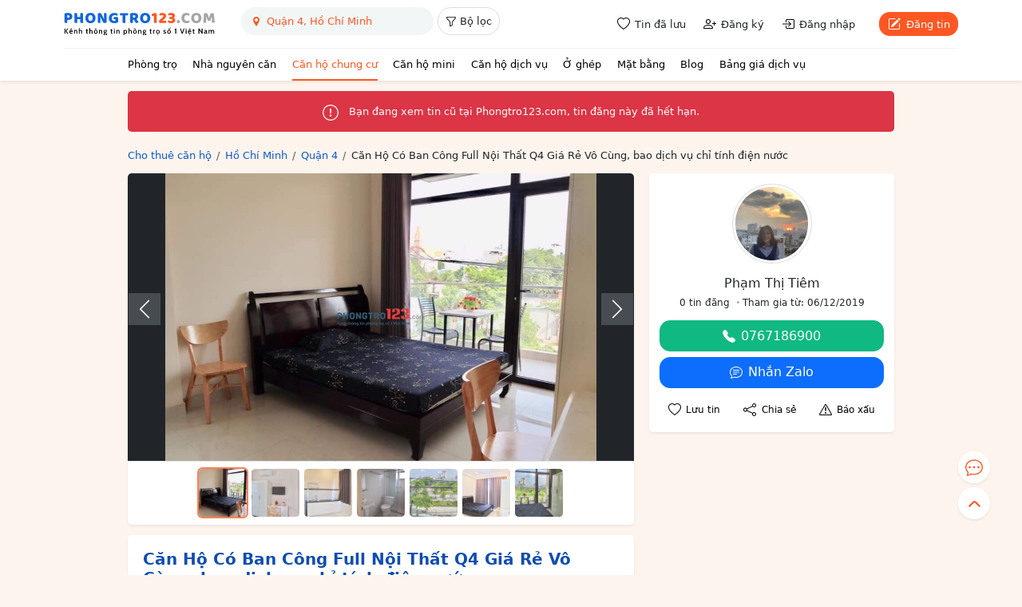

--- FILE ---
content_type: text/html; charset=utf-8
request_url: https://phongtro123.com/tinh-thanh/ho-chi-minh/can-ho-co-ban-cong-full-noi-that-q4-gia-re-vo-cung-bao-dich-vu-chi-tinh-dien-nuoc.html
body_size: 18147
content:
<!DOCTYPE html><html lang="vi-VN" itemscope itemtype="http://schema.org/WebPage" class="user_active" ><head><meta http-equiv="content-language" content="vi"><meta http-equiv="Content-Type" content="text/html; charset=utf-8"><meta name="google-site-verification" content="tSsMrq71kipW3OwGk4GvTRrBIrXc2jGBgt0mCXLEkEA" /><meta name='dmca-site-verification' content='RXhoaFFjVksyeHEyQ0hOcUhETWY0UT090' /><meta name="viewport" content="width=device-width, initial-scale=1"><meta name="format-detection" content="telephone=no"><meta property="fb:app_id" content="1748349635396853" /><meta name="REVISIT-AFTER" content="1 DAYS" /><meta name="owner" content="PHONGTRO123.COM" /><meta name="generator" content="LBKCorp" /><meta name="copyright" content="©2026 PHONGTRO123.COM" /><meta name="placename" content="Việt Nam" /><meta name="author" content="" /><title>Căn Hộ Có Ban Công Full Nội Thất Q4 Giá Rẻ Vô Cùng, bao dịch vụ chỉ tính điện nước - 292721 - Phongtro123.com</title><meta name="_token" content="uzVdCzpOSsK7r9yLY9vGc65hTwiAGgesT6NpcQE5"><link rel="shortcut icon" href="/images/favicon.ico" type="image/x-icon"><link rel="icon" href="/images/favicon.ico" type="image/x-icon"><link rel="stylesheet" href="/css/desktop.frontend.2024.min.css?v=20260115"><link rel="stylesheet" href="/css/3rd/sweetalert2.min.css"><script async src="https://www.googletagmanager.com/gtag/js?id=UA-60724554-1"></script><script>window.dataLayer = window.dataLayer || [];function gtag(){dataLayer.push(arguments);}gtag('js', new Date());gtag('config', 'UA-60724554-1');</script><script type="application/ld+json"> {"@context":"http://schema.org","@type":"WebPage","@id":"https://phongtro123.com/tinh-thanh/ho-chi-minh/can-ho-co-ban-cong-full-noi-that-q4-gia-re-vo-cung-bao-dich-vu-chi-tinh-dien-nuoc.html#webpage","url":"https://phongtro123.com/tinh-thanh/ho-chi-minh/can-ho-co-ban-cong-full-noi-that-q4-gia-re-vo-cung-bao-dich-vu-chi-tinh-dien-nuoc.html","name":"Căn Hộ Có Ban Công Full Nội Thất Q4 Giá Rẻ Vô Cùng, bao dịch vụ chỉ tính điện nước - 292721","description":"Thông tin chi tiết căn hộ: có thang máy hiện đại Diện tích phòng: 30m2 có cửa sổ thông thoáng, ánh sáng tự… - 292721","image":"https://pt123.cdn.static123.com/images/thumbs/900x600/fit/2019/12/06/9072251ad8513e0f6740_1575610719.jpg","datePublished":"2019-12-06T12:38:56+07:00","dateModified":"2025-05-16T10:57:49+07:00","inLanguage":"vi","breadcrumb":{"@type":"BreadcrumbList","itemListElement":[{"@type":"ListItem","position":1,"name":"Cho thuê căn hộ","item":"/cho-thue-can-ho"},{"@type":"ListItem","position":2,"name":"Cho thuê căn hộ Hồ Chí Minh","item":"/cho-thue-can-ho-chung-cu-ho-chi-minh"},{"@type":"ListItem","position":3,"name":"Cho thuê căn hộ Quận 4, Hồ Chí Minh","item":"/cho-thue-can-ho-chung-cu-quan-4-ho-chi-minh"},{"@type":"ListItem","position":4,"name":"Căn Hộ Có Ban Công Full Nội Thất Q4 Giá Rẻ Vô Cùng, bao dịch vụ chỉ tính điện nước"}]},"author":{"@type":"Person","name":"Phạm Thị Tiêm"}} </script><link rel="canonical" href="https://phongtro123.com/tinh-thanh/ho-chi-minh/can-ho-co-ban-cong-full-noi-that-q4-gia-re-vo-cung-bao-dich-vu-chi-tinh-dien-nuoc.html"/><meta name="description" content="Thông tin chi tiết căn hộ: có thang máy hiện đại Diện tích phòng: 30m2 có cửa sổ thông thoáng, ánh sáng tự… - 292721" /><meta prefix="og: http://ogp.me/ns#" property="og:type" content="blog" /><meta prefix="og: http://ogp.me/ns#" property="og:title" content="Căn Hộ Có Ban Công Full Nội Thất Q4 Giá Rẻ Vô Cùng, bao dịch vụ chỉ tính điện nước - 292721" /><meta prefix="og: http://ogp.me/ns#" property="og:description" content="Thông tin chi tiết căn hộ: có thang máy hiện đại Diện tích phòng: 30m2 có cửa sổ thông thoáng, ánh sáng tự… - 292721" /><meta property="og:image" content="https://pt123.cdn.static123.com/images/thumbs/900x600/fit/2019/12/06/9072251ad8513e0f6740_1575610719.jpg" /><meta property="og:image" content="https://pt123.cdn.static123.com/images/thumbs/900x600/fit/2019/12/06/01ce85bb78f09eaec7e1_1575610726.jpg" /><meta property="og:image" content="https://pt123.cdn.static123.com/images/thumbs/900x600/fit/2019/12/06/336d3519c8522e0c7743_1575610731.jpg" /><meta property="og:image" content="https://pt123.cdn.static123.com/images/thumbs/900x600/fit/2019/12/06/446dd31e2e55c80b9144_1575610727.jpg" /><meta property="og:image" content="https://pt123.cdn.static123.com/images/thumbs/900x600/fit/2019/12/06/971bd475293ecf60962f_1575610727.jpg" /><meta property="og:image" content="https://pt123.cdn.static123.com/images/thumbs/900x600/fit/2019/12/06/930971788c336a6d3322_1575610727.jpg" /><meta property="og:image" content="https://pt123.cdn.static123.com/images/thumbs/900x600/fit/2019/12/06/b3cff9a304e8e2b6bbf9_1575610728.jpg" /><meta prefix="og: http://ogp.me/ns#" property="og:url" content="https://phongtro123.com/tinh-thanh/ho-chi-minh/can-ho-co-ban-cong-full-noi-that-q4-gia-re-vo-cung-bao-dich-vu-chi-tinh-dien-nuoc.html" /><meta prefix="og: http://ogp.me/ns#" property="og:site_name" content="Cho thuê phòng trọ nhà trọ, tìm phòng trọ" /><script type="text/javascript">base_url = "https://phongtro123.com";base_api_url = "https://phongtro123.com/api";register_url = "https://phongtro123.com/dang-ky-tai-khoan";login_url = "https://phongtro123.com/dang-nhap-tai-khoan";logout_url = "https://phongtro123.com/thoat";user_payment_addfund_url = 'https://phongtro123.com/nap-tien-vao-tai-khoan';page_tindaluu_url = 'https://phongtro123.com/tin-da-luu';page_edit_profile_url = 'https://phongtro123.com/thong-tin-ca-nhan';page_history_transaction_url = 'https://phongtro123.com/lich-su-giao-dich';page_my_post_url = 'https://phongtro123.com/quan-ly-tin-dang';page_add_post_url = 'https://phongtro123.com/dang-tin';window.Laravel = {"csrfToken":"uzVdCzpOSsK7r9yLY9vGc65hTwiAGgesT6NpcQE5","base_url":"https:\/\/phongtro123.com"};</script></head><body class="post post-292721 tin_het_han mac-os single_post " data-type="post" data-id="292721"><div id="webpage"><header class="bg-white text-body shadow-sm sticky-top z-1021"><div class="container-xl"><div class="d-flex justify-content-between border-bottom" style="--bs-border-color: #f1f1f1;"><div class="d-flex"><a href="https://phongtro123.com"><img class="object-fit-contain" style="width: 190px; height: 60px;" src="/images/logo-phongtro.svg" alt="Kênh thông tin cho thuê phòng trọ số 1 Việt Nam" title="Phongtro123.com"></a><div class="d-none d-md-flex ms-4"><div class="filter__bar pb-2"><search-box id="searchbox_wrap" data-post-type="ban" data-provinces="[{&quot;id&quot;:90,&quot;term_id&quot;:90,&quot;name&quot;:&quot;H\u1ed3 Ch\u00ed Minh&quot;,&quot;location&quot;:null},{&quot;id&quot;:41,&quot;term_id&quot;:41,&quot;name&quot;:&quot;H\u00e0 N\u1ed9i&quot;,&quot;location&quot;:null},{&quot;id&quot;:72,&quot;term_id&quot;:72,&quot;name&quot;:&quot;\u0110\u00e0 N\u1eb5ng&quot;,&quot;location&quot;:null},{&quot;id&quot;:87,&quot;term_id&quot;:87,&quot;name&quot;:&quot;B\u00ecnh D\u01b0\u01a1ng&quot;,&quot;location&quot;:null},{&quot;id&quot;:88,&quot;term_id&quot;:88,&quot;name&quot;:&quot;\u0110\u1ed3ng Nai&quot;,&quot;location&quot;:null},{&quot;id&quot;:89,&quot;term_id&quot;:89,&quot;name&quot;:&quot;B\u00e0 R\u1ecba - V\u0169ng T\u00e0u&quot;,&quot;location&quot;:null},{&quot;id&quot;:99,&quot;term_id&quot;:99,&quot;name&quot;:&quot;C\u1ea7n Th\u01a1&quot;,&quot;location&quot;:null},{&quot;id&quot;:77,&quot;term_id&quot;:77,&quot;name&quot;:&quot;Kh\u00e1nh H\u00f2a&quot;,&quot;location&quot;:null},{&quot;id&quot;:60,&quot;term_id&quot;:60,&quot;name&quot;:&quot;H\u1ea3i Ph\u00f2ng&quot;,&quot;location&quot;:null},{&quot;id&quot;:97,&quot;term_id&quot;:97,&quot;name&quot;:&quot;An Giang&quot;,&quot;location&quot;:null},{&quot;id&quot;:55,&quot;term_id&quot;:55,&quot;name&quot;:&quot;B\u1eafc Giang&quot;,&quot;location&quot;:null},{&quot;id&quot;:44,&quot;term_id&quot;:44,&quot;name&quot;:&quot;B\u1eafc K\u1ea1n&quot;,&quot;location&quot;:null},{&quot;id&quot;:102,&quot;term_id&quot;:102,&quot;name&quot;:&quot;B\u1ea1c Li\u00eau&quot;,&quot;location&quot;:null},{&quot;id&quot;:58,&quot;term_id&quot;:58,&quot;name&quot;:&quot;B\u1eafc Ninh&quot;,&quot;location&quot;:null},{&quot;id&quot;:93,&quot;term_id&quot;:93,&quot;name&quot;:&quot;B\u1ebfn Tre&quot;,&quot;location&quot;:null},{&quot;id&quot;:85,&quot;term_id&quot;:85,&quot;name&quot;:&quot;B\u00ecnh Ph\u01b0\u1edbc&quot;,&quot;location&quot;:null},{&quot;id&quot;:79,&quot;term_id&quot;:79,&quot;name&quot;:&quot;B\u00ecnh Thu\u1eadn&quot;,&quot;location&quot;:null},{&quot;id&quot;:75,&quot;term_id&quot;:75,&quot;name&quot;:&quot;B\u00ecnh \u0110\u1ecbnh&quot;,&quot;location&quot;:null},{&quot;id&quot;:103,&quot;term_id&quot;:103,&quot;name&quot;:&quot;C\u00e0 Mau&quot;,&quot;location&quot;:null},{&quot;id&quot;:43,&quot;term_id&quot;:43,&quot;name&quot;:&quot;Cao B\u1eb1ng&quot;,&quot;location&quot;:null},{&quot;id&quot;:81,&quot;term_id&quot;:81,&quot;name&quot;:&quot;Gia Lai&quot;,&quot;location&quot;:null},{&quot;id&quot;:42,&quot;term_id&quot;:42,&quot;name&quot;:&quot;H\u00e0 Giang&quot;,&quot;location&quot;:null},{&quot;id&quot;:63,&quot;term_id&quot;:63,&quot;name&quot;:&quot;H\u00e0 Nam&quot;,&quot;location&quot;:null},{&quot;id&quot;:68,&quot;term_id&quot;:68,&quot;name&quot;:&quot;H\u00e0 T\u0129nh&quot;,&quot;location&quot;:null},{&quot;id&quot;:59,&quot;term_id&quot;:59,&quot;name&quot;:&quot;H\u1ea3i D\u01b0\u01a1ng&quot;,&quot;location&quot;:null},{&quot;id&quot;:100,&quot;term_id&quot;:100,&quot;name&quot;:&quot;H\u1eadu Giang&quot;,&quot;location&quot;:null},{&quot;id&quot;:51,&quot;term_id&quot;:51,&quot;name&quot;:&quot;H\u00f2a B\u00ecnh&quot;,&quot;location&quot;:null},{&quot;id&quot;:61,&quot;term_id&quot;:61,&quot;name&quot;:&quot;H\u01b0ng Y\u00ean&quot;,&quot;location&quot;:null},{&quot;id&quot;:98,&quot;term_id&quot;:98,&quot;name&quot;:&quot;Ki\u00ean Giang&quot;,&quot;location&quot;:null},{&quot;id&quot;:80,&quot;term_id&quot;:80,&quot;name&quot;:&quot;Kon Tum&quot;,&quot;location&quot;:null},{&quot;id&quot;:48,&quot;term_id&quot;:48,&quot;name&quot;:&quot;Lai Ch\u00e2u&quot;,&quot;location&quot;:null},{&quot;id&quot;:84,&quot;term_id&quot;:84,&quot;name&quot;:&quot;L\u00e2m \u0110\u1ed3ng&quot;,&quot;location&quot;:null},{&quot;id&quot;:53,&quot;term_id&quot;:53,&quot;name&quot;:&quot;L\u1ea1ng S\u01a1n&quot;,&quot;location&quot;:null},{&quot;id&quot;:46,&quot;term_id&quot;:46,&quot;name&quot;:&quot;L\u00e0o Cai&quot;,&quot;location&quot;:null},{&quot;id&quot;:91,&quot;term_id&quot;:91,&quot;name&quot;:&quot;Long An&quot;,&quot;location&quot;:null},{&quot;id&quot;:64,&quot;term_id&quot;:64,&quot;name&quot;:&quot;Nam \u0110\u1ecbnh&quot;,&quot;location&quot;:null},{&quot;id&quot;:67,&quot;term_id&quot;:67,&quot;name&quot;:&quot;Ngh\u1ec7 An&quot;,&quot;location&quot;:null},{&quot;id&quot;:65,&quot;term_id&quot;:65,&quot;name&quot;:&quot;Ninh B\u00ecnh&quot;,&quot;location&quot;:null},{&quot;id&quot;:78,&quot;term_id&quot;:78,&quot;name&quot;:&quot;Ninh Thu\u1eadn&quot;,&quot;location&quot;:null},{&quot;id&quot;:56,&quot;term_id&quot;:56,&quot;name&quot;:&quot;Ph\u00fa Th\u1ecd&quot;,&quot;location&quot;:null},{&quot;id&quot;:76,&quot;term_id&quot;:76,&quot;name&quot;:&quot;Ph\u00fa Y\u00ean&quot;,&quot;location&quot;:null},{&quot;id&quot;:69,&quot;term_id&quot;:69,&quot;name&quot;:&quot;Qu\u1ea3ng B\u00ecnh&quot;,&quot;location&quot;:null},{&quot;id&quot;:73,&quot;term_id&quot;:73,&quot;name&quot;:&quot;Qu\u1ea3ng Nam&quot;,&quot;location&quot;:null},{&quot;id&quot;:74,&quot;term_id&quot;:74,&quot;name&quot;:&quot;Qu\u1ea3ng Ng\u00e3i&quot;,&quot;location&quot;:null},{&quot;id&quot;:54,&quot;term_id&quot;:54,&quot;name&quot;:&quot;Qu\u1ea3ng Ninh&quot;,&quot;location&quot;:null},{&quot;id&quot;:70,&quot;term_id&quot;:70,&quot;name&quot;:&quot;Qu\u1ea3ng Tr\u1ecb&quot;,&quot;location&quot;:null},{&quot;id&quot;:101,&quot;term_id&quot;:101,&quot;name&quot;:&quot;S\u00f3c Tr\u0103ng&quot;,&quot;location&quot;:null},{&quot;id&quot;:49,&quot;term_id&quot;:49,&quot;name&quot;:&quot;S\u01a1n La&quot;,&quot;location&quot;:null},{&quot;id&quot;:86,&quot;term_id&quot;:86,&quot;name&quot;:&quot;T\u00e2y Ninh&quot;,&quot;location&quot;:null},{&quot;id&quot;:62,&quot;term_id&quot;:62,&quot;name&quot;:&quot;Th\u00e1i B\u00ecnh&quot;,&quot;location&quot;:null},{&quot;id&quot;:52,&quot;term_id&quot;:52,&quot;name&quot;:&quot;Th\u00e1i Nguy\u00ean&quot;,&quot;location&quot;:null},{&quot;id&quot;:66,&quot;term_id&quot;:66,&quot;name&quot;:&quot;Thanh H\u00f3a&quot;,&quot;location&quot;:null},{&quot;id&quot;:71,&quot;term_id&quot;:71,&quot;name&quot;:&quot;Th\u1eeba Thi\u00ean Hu\u1ebf&quot;,&quot;location&quot;:null},{&quot;id&quot;:92,&quot;term_id&quot;:92,&quot;name&quot;:&quot;Ti\u1ec1n Giang&quot;,&quot;location&quot;:null},{&quot;id&quot;:94,&quot;term_id&quot;:94,&quot;name&quot;:&quot;Tr\u00e0 Vinh&quot;,&quot;location&quot;:null},{&quot;id&quot;:45,&quot;term_id&quot;:45,&quot;name&quot;:&quot;Tuy\u00ean Quang&quot;,&quot;location&quot;:null},{&quot;id&quot;:95,&quot;term_id&quot;:95,&quot;name&quot;:&quot;V\u0129nh Long&quot;,&quot;location&quot;:null},{&quot;id&quot;:57,&quot;term_id&quot;:57,&quot;name&quot;:&quot;V\u0129nh Ph\u00fac&quot;,&quot;location&quot;:null},{&quot;id&quot;:50,&quot;term_id&quot;:50,&quot;name&quot;:&quot;Y\u00ean B\u00e1i&quot;,&quot;location&quot;:null},{&quot;id&quot;:82,&quot;term_id&quot;:82,&quot;name&quot;:&quot;\u0110\u1eafk L\u1eafk&quot;,&quot;location&quot;:null},{&quot;id&quot;:83,&quot;term_id&quot;:83,&quot;name&quot;:&quot;\u0110\u1eafk N\u00f4ng&quot;,&quot;location&quot;:null},{&quot;id&quot;:47,&quot;term_id&quot;:47,&quot;name&quot;:&quot;\u0110i\u1ec7n Bi\u00ean&quot;,&quot;location&quot;:null},{&quot;id&quot;:96,&quot;term_id&quot;:96,&quot;name&quot;:&quot;\u0110\u1ed3ng Th\u00e1p&quot;,&quot;location&quot;:null}]" data-districts="[{&quot;id&quot;:619,&quot;term_id&quot;:619,&quot;name&quot;:&quot;Qu\u1eadn 1&quot;,&quot;province_id&quot;:90,&quot;location&quot;:&quot;district&quot;},{&quot;id&quot;:628,&quot;term_id&quot;:628,&quot;name&quot;:&quot;Qu\u1eadn 2&quot;,&quot;province_id&quot;:90,&quot;location&quot;:&quot;district&quot;},{&quot;id&quot;:629,&quot;term_id&quot;:629,&quot;name&quot;:&quot;Qu\u1eadn 3&quot;,&quot;province_id&quot;:90,&quot;location&quot;:&quot;district&quot;},{&quot;id&quot;:632,&quot;term_id&quot;:632,&quot;name&quot;:&quot;Qu\u1eadn 4&quot;,&quot;province_id&quot;:90,&quot;location&quot;:&quot;district&quot;},{&quot;id&quot;:633,&quot;term_id&quot;:633,&quot;name&quot;:&quot;Qu\u1eadn 5&quot;,&quot;province_id&quot;:90,&quot;location&quot;:&quot;district&quot;},{&quot;id&quot;:634,&quot;term_id&quot;:634,&quot;name&quot;:&quot;Qu\u1eadn 6&quot;,&quot;province_id&quot;:90,&quot;location&quot;:&quot;district&quot;},{&quot;id&quot;:637,&quot;term_id&quot;:637,&quot;name&quot;:&quot;Qu\u1eadn 7&quot;,&quot;province_id&quot;:90,&quot;location&quot;:&quot;district&quot;},{&quot;id&quot;:635,&quot;term_id&quot;:635,&quot;name&quot;:&quot;Qu\u1eadn 8&quot;,&quot;province_id&quot;:90,&quot;location&quot;:&quot;district&quot;},{&quot;id&quot;:622,&quot;term_id&quot;:622,&quot;name&quot;:&quot;Qu\u1eadn 9&quot;,&quot;province_id&quot;:90,&quot;location&quot;:&quot;district&quot;},{&quot;id&quot;:630,&quot;term_id&quot;:630,&quot;name&quot;:&quot;Qu\u1eadn 10&quot;,&quot;province_id&quot;:90,&quot;location&quot;:&quot;district&quot;},{&quot;id&quot;:631,&quot;term_id&quot;:631,&quot;name&quot;:&quot;Qu\u1eadn 11&quot;,&quot;province_id&quot;:90,&quot;location&quot;:&quot;district&quot;},{&quot;id&quot;:620,&quot;term_id&quot;:620,&quot;name&quot;:&quot;Qu\u1eadn 12&quot;,&quot;province_id&quot;:90,&quot;location&quot;:&quot;district&quot;},{&quot;id&quot;:624,&quot;term_id&quot;:624,&quot;name&quot;:&quot;Qu\u1eadn B\u00ecnh Th\u1ea1nh&quot;,&quot;province_id&quot;:90,&quot;location&quot;:&quot;district&quot;},{&quot;id&quot;:636,&quot;term_id&quot;:636,&quot;name&quot;:&quot;Qu\u1eadn B\u00ecnh T\u00e2n&quot;,&quot;province_id&quot;:90,&quot;location&quot;:&quot;district&quot;},{&quot;id&quot;:623,&quot;term_id&quot;:623,&quot;name&quot;:&quot;Qu\u1eadn G\u00f2 V\u1ea5p&quot;,&quot;province_id&quot;:90,&quot;location&quot;:&quot;district&quot;},{&quot;id&quot;:627,&quot;term_id&quot;:627,&quot;name&quot;:&quot;Qu\u1eadn Ph\u00fa Nhu\u1eadn&quot;,&quot;province_id&quot;:90,&quot;location&quot;:&quot;district&quot;},{&quot;id&quot;:625,&quot;term_id&quot;:625,&quot;name&quot;:&quot;Qu\u1eadn T\u00e2n B\u00ecnh&quot;,&quot;province_id&quot;:90,&quot;location&quot;:&quot;district&quot;},{&quot;id&quot;:626,&quot;term_id&quot;:626,&quot;name&quot;:&quot;Qu\u1eadn T\u00e2n Ph\u00fa&quot;,&quot;province_id&quot;:90,&quot;location&quot;:&quot;district&quot;},{&quot;id&quot;:621,&quot;term_id&quot;:621,&quot;name&quot;:&quot;Th\u1ee7 \u0110\u1ee9c&quot;,&quot;province_id&quot;:90,&quot;location&quot;:&quot;district&quot;},{&quot;id&quot;:640,&quot;term_id&quot;:640,&quot;name&quot;:&quot;Huy\u1ec7n B\u00ecnh Ch\u00e1nh&quot;,&quot;province_id&quot;:90,&quot;location&quot;:&quot;district&quot;},{&quot;id&quot;:642,&quot;term_id&quot;:642,&quot;name&quot;:&quot;Huy\u1ec7n C\u1ea7n Gi\u1edd&quot;,&quot;province_id&quot;:90,&quot;location&quot;:&quot;district&quot;},{&quot;id&quot;:638,&quot;term_id&quot;:638,&quot;name&quot;:&quot;Huy\u1ec7n C\u1ee7 Chi&quot;,&quot;province_id&quot;:90,&quot;location&quot;:&quot;district&quot;},{&quot;id&quot;:639,&quot;term_id&quot;:639,&quot;name&quot;:&quot;Huy\u1ec7n H\u00f3c M\u00f4n&quot;,&quot;province_id&quot;:90,&quot;location&quot;:&quot;district&quot;},{&quot;id&quot;:641,&quot;term_id&quot;:641,&quot;name&quot;:&quot;Huy\u1ec7n Nh\u00e0 B\u00e8&quot;,&quot;province_id&quot;:90,&quot;location&quot;:&quot;district&quot;}]" data-wards="[]" data-hcm-districts="[{&quot;id&quot;:619,&quot;term_id&quot;:619,&quot;name&quot;:&quot;Qu\u1eadn 1&quot;,&quot;province_id&quot;:90,&quot;location&quot;:&quot;district&quot;},{&quot;id&quot;:628,&quot;term_id&quot;:628,&quot;name&quot;:&quot;Qu\u1eadn 2&quot;,&quot;province_id&quot;:90,&quot;location&quot;:&quot;district&quot;},{&quot;id&quot;:629,&quot;term_id&quot;:629,&quot;name&quot;:&quot;Qu\u1eadn 3&quot;,&quot;province_id&quot;:90,&quot;location&quot;:&quot;district&quot;},{&quot;id&quot;:632,&quot;term_id&quot;:632,&quot;name&quot;:&quot;Qu\u1eadn 4&quot;,&quot;province_id&quot;:90,&quot;location&quot;:&quot;district&quot;},{&quot;id&quot;:633,&quot;term_id&quot;:633,&quot;name&quot;:&quot;Qu\u1eadn 5&quot;,&quot;province_id&quot;:90,&quot;location&quot;:&quot;district&quot;},{&quot;id&quot;:634,&quot;term_id&quot;:634,&quot;name&quot;:&quot;Qu\u1eadn 6&quot;,&quot;province_id&quot;:90,&quot;location&quot;:&quot;district&quot;},{&quot;id&quot;:637,&quot;term_id&quot;:637,&quot;name&quot;:&quot;Qu\u1eadn 7&quot;,&quot;province_id&quot;:90,&quot;location&quot;:&quot;district&quot;},{&quot;id&quot;:635,&quot;term_id&quot;:635,&quot;name&quot;:&quot;Qu\u1eadn 8&quot;,&quot;province_id&quot;:90,&quot;location&quot;:&quot;district&quot;},{&quot;id&quot;:622,&quot;term_id&quot;:622,&quot;name&quot;:&quot;Qu\u1eadn 9&quot;,&quot;province_id&quot;:90,&quot;location&quot;:&quot;district&quot;},{&quot;id&quot;:630,&quot;term_id&quot;:630,&quot;name&quot;:&quot;Qu\u1eadn 10&quot;,&quot;province_id&quot;:90,&quot;location&quot;:&quot;district&quot;},{&quot;id&quot;:631,&quot;term_id&quot;:631,&quot;name&quot;:&quot;Qu\u1eadn 11&quot;,&quot;province_id&quot;:90,&quot;location&quot;:&quot;district&quot;},{&quot;id&quot;:620,&quot;term_id&quot;:620,&quot;name&quot;:&quot;Qu\u1eadn 12&quot;,&quot;province_id&quot;:90,&quot;location&quot;:&quot;district&quot;},{&quot;id&quot;:624,&quot;term_id&quot;:624,&quot;name&quot;:&quot;Qu\u1eadn B\u00ecnh Th\u1ea1nh&quot;,&quot;province_id&quot;:90,&quot;location&quot;:&quot;district&quot;},{&quot;id&quot;:636,&quot;term_id&quot;:636,&quot;name&quot;:&quot;Qu\u1eadn B\u00ecnh T\u00e2n&quot;,&quot;province_id&quot;:90,&quot;location&quot;:&quot;district&quot;},{&quot;id&quot;:623,&quot;term_id&quot;:623,&quot;name&quot;:&quot;Qu\u1eadn G\u00f2 V\u1ea5p&quot;,&quot;province_id&quot;:90,&quot;location&quot;:&quot;district&quot;},{&quot;id&quot;:627,&quot;term_id&quot;:627,&quot;name&quot;:&quot;Qu\u1eadn Ph\u00fa Nhu\u1eadn&quot;,&quot;province_id&quot;:90,&quot;location&quot;:&quot;district&quot;},{&quot;id&quot;:625,&quot;term_id&quot;:625,&quot;name&quot;:&quot;Qu\u1eadn T\u00e2n B\u00ecnh&quot;,&quot;province_id&quot;:90,&quot;location&quot;:&quot;district&quot;},{&quot;id&quot;:626,&quot;term_id&quot;:626,&quot;name&quot;:&quot;Qu\u1eadn T\u00e2n Ph\u00fa&quot;,&quot;province_id&quot;:90,&quot;location&quot;:&quot;district&quot;},{&quot;id&quot;:621,&quot;term_id&quot;:621,&quot;name&quot;:&quot;Th\u1ee7 \u0110\u1ee9c&quot;,&quot;province_id&quot;:90,&quot;location&quot;:&quot;district&quot;},{&quot;id&quot;:640,&quot;term_id&quot;:640,&quot;name&quot;:&quot;Huy\u1ec7n B\u00ecnh Ch\u00e1nh&quot;,&quot;province_id&quot;:90,&quot;location&quot;:&quot;district&quot;},{&quot;id&quot;:642,&quot;term_id&quot;:642,&quot;name&quot;:&quot;Huy\u1ec7n C\u1ea7n Gi\u1edd&quot;,&quot;province_id&quot;:90,&quot;location&quot;:&quot;district&quot;},{&quot;id&quot;:638,&quot;term_id&quot;:638,&quot;name&quot;:&quot;Huy\u1ec7n C\u1ee7 Chi&quot;,&quot;province_id&quot;:90,&quot;location&quot;:&quot;district&quot;},{&quot;id&quot;:639,&quot;term_id&quot;:639,&quot;name&quot;:&quot;Huy\u1ec7n H\u00f3c M\u00f4n&quot;,&quot;province_id&quot;:90,&quot;location&quot;:&quot;district&quot;},{&quot;id&quot;:641,&quot;term_id&quot;:641,&quot;name&quot;:&quot;Huy\u1ec7n Nh\u00e0 B\u00e8&quot;,&quot;province_id&quot;:90,&quot;location&quot;:&quot;district&quot;}]" data-hn-districts="[{&quot;id&quot;:105,&quot;term_id&quot;:105,&quot;name&quot;:&quot;Qu\u1eadn Ba \u0110\u00ecnh&quot;,&quot;province_id&quot;:41,&quot;location&quot;:&quot;district&quot;},{&quot;id&quot;:855,&quot;term_id&quot;:855,&quot;name&quot;:&quot;Qu\u1eadn B\u1eafc T\u1eeb Li\u00eam&quot;,&quot;province_id&quot;:41,&quot;location&quot;:&quot;district&quot;},{&quot;id&quot;:109,&quot;term_id&quot;:109,&quot;name&quot;:&quot;Qu\u1eadn C\u1ea7u Gi\u1ea5y&quot;,&quot;province_id&quot;:41,&quot;location&quot;:&quot;district&quot;},{&quot;id&quot;:120,&quot;term_id&quot;:120,&quot;name&quot;:&quot;Qu\u1eadn H\u00e0 \u0110\u00f4ng&quot;,&quot;province_id&quot;:41,&quot;location&quot;:&quot;district&quot;},{&quot;id&quot;:111,&quot;term_id&quot;:111,&quot;name&quot;:&quot;Qu\u1eadn Hai B\u00e0 Tr\u01b0ng&quot;,&quot;province_id&quot;:41,&quot;location&quot;:&quot;district&quot;},{&quot;id&quot;:106,&quot;term_id&quot;:106,&quot;name&quot;:&quot;Qu\u1eadn Ho\u00e0n Ki\u1ebfm&quot;,&quot;province_id&quot;:41,&quot;location&quot;:&quot;district&quot;},{&quot;id&quot;:112,&quot;term_id&quot;:112,&quot;name&quot;:&quot;Qu\u1eadn Ho\u00e0ng Mai&quot;,&quot;province_id&quot;:41,&quot;location&quot;:&quot;district&quot;},{&quot;id&quot;:108,&quot;term_id&quot;:108,&quot;name&quot;:&quot;Qu\u1eadn Long Bi\u00ean&quot;,&quot;province_id&quot;:41,&quot;location&quot;:&quot;district&quot;},{&quot;id&quot;:117,&quot;term_id&quot;:117,&quot;name&quot;:&quot;Qu\u1eadn Nam T\u1eeb Li\u00eam&quot;,&quot;province_id&quot;:41,&quot;location&quot;:&quot;district&quot;},{&quot;id&quot;:107,&quot;term_id&quot;:107,&quot;name&quot;:&quot;Qu\u1eadn T\u00e2y H\u1ed3&quot;,&quot;province_id&quot;:41,&quot;location&quot;:&quot;district&quot;},{&quot;id&quot;:113,&quot;term_id&quot;:113,&quot;name&quot;:&quot;Qu\u1eadn Thanh Xu\u00e2n&quot;,&quot;province_id&quot;:41,&quot;location&quot;:&quot;district&quot;},{&quot;id&quot;:110,&quot;term_id&quot;:110,&quot;name&quot;:&quot;Qu\u1eadn \u0110\u1ed1ng \u0110a&quot;,&quot;province_id&quot;:41,&quot;location&quot;:&quot;district&quot;},{&quot;id&quot;:122,&quot;term_id&quot;:122,&quot;name&quot;:&quot;Huy\u1ec7n Ba V\u00ec&quot;,&quot;province_id&quot;:41,&quot;location&quot;:&quot;district&quot;},{&quot;id&quot;:128,&quot;term_id&quot;:128,&quot;name&quot;:&quot;Huy\u1ec7n Ch\u01b0\u01a1ng M\u1ef9&quot;,&quot;province_id&quot;:41,&quot;location&quot;:&quot;district&quot;},{&quot;id&quot;:116,&quot;term_id&quot;:116,&quot;name&quot;:&quot;Huy\u1ec7n Gia L\u00e2m&quot;,&quot;province_id&quot;:41,&quot;location&quot;:&quot;district&quot;},{&quot;id&quot;:125,&quot;term_id&quot;:125,&quot;name&quot;:&quot;Huy\u1ec7n Ho\u00e0i \u0110\u1ee9c&quot;,&quot;province_id&quot;:41,&quot;location&quot;:&quot;district&quot;},{&quot;id&quot;:119,&quot;term_id&quot;:119,&quot;name&quot;:&quot;Huy\u1ec7n M\u00ea Linh&quot;,&quot;province_id&quot;:41,&quot;location&quot;:&quot;district&quot;},{&quot;id&quot;:133,&quot;term_id&quot;:133,&quot;name&quot;:&quot;Huy\u1ec7n M\u1ef9 \u0110\u1ee9c&quot;,&quot;province_id&quot;:41,&quot;location&quot;:&quot;district&quot;},{&quot;id&quot;:131,&quot;term_id&quot;:131,&quot;name&quot;:&quot;Huy\u1ec7n Ph\u00fa Xuy\u00ean&quot;,&quot;province_id&quot;:41,&quot;location&quot;:&quot;district&quot;},{&quot;id&quot;:123,&quot;term_id&quot;:123,&quot;name&quot;:&quot;Huy\u1ec7n Ph\u00fac Th\u1ecd&quot;,&quot;province_id&quot;:41,&quot;location&quot;:&quot;district&quot;},{&quot;id&quot;:126,&quot;term_id&quot;:126,&quot;name&quot;:&quot;Huy\u1ec7n Qu\u1ed1c Oai&quot;,&quot;province_id&quot;:41,&quot;location&quot;:&quot;district&quot;},{&quot;id&quot;:114,&quot;term_id&quot;:114,&quot;name&quot;:&quot;Huy\u1ec7n S\u00f3c S\u01a1n&quot;,&quot;province_id&quot;:41,&quot;location&quot;:&quot;district&quot;},{&quot;id&quot;:127,&quot;term_id&quot;:127,&quot;name&quot;:&quot;Huy\u1ec7n Th\u1ea1ch Th\u1ea5t&quot;,&quot;province_id&quot;:41,&quot;location&quot;:&quot;district&quot;},{&quot;id&quot;:129,&quot;term_id&quot;:129,&quot;name&quot;:&quot;Huy\u1ec7n Thanh Oai&quot;,&quot;province_id&quot;:41,&quot;location&quot;:&quot;district&quot;},{&quot;id&quot;:118,&quot;term_id&quot;:118,&quot;name&quot;:&quot;Huy\u1ec7n Thanh Tr\u00ec&quot;,&quot;province_id&quot;:41,&quot;location&quot;:&quot;district&quot;},{&quot;id&quot;:130,&quot;term_id&quot;:130,&quot;name&quot;:&quot;Huy\u1ec7n Th\u01b0\u1eddng T\u00edn&quot;,&quot;province_id&quot;:41,&quot;location&quot;:&quot;district&quot;},{&quot;id&quot;:132,&quot;term_id&quot;:132,&quot;name&quot;:&quot;Huy\u1ec7n \u1ee8ng H\u00f2a&quot;,&quot;province_id&quot;:41,&quot;location&quot;:&quot;district&quot;},{&quot;id&quot;:124,&quot;term_id&quot;:124,&quot;name&quot;:&quot;Huy\u1ec7n \u0110an Ph\u01b0\u1ee3ng&quot;,&quot;province_id&quot;:41,&quot;location&quot;:&quot;district&quot;},{&quot;id&quot;:115,&quot;term_id&quot;:115,&quot;name&quot;:&quot;Huy\u1ec7n \u0110\u00f4ng Anh&quot;,&quot;province_id&quot;:41,&quot;location&quot;:&quot;district&quot;},{&quot;id&quot;:121,&quot;term_id&quot;:121,&quot;name&quot;:&quot;Th\u1ecb X\u00e3 S\u01a1n T\u00e2y&quot;,&quot;province_id&quot;:41,&quot;location&quot;:&quot;district&quot;}]" data-province-current="90" data-district-current="632" data-ward-current="212" data-estate-current="3" data-estates="[{&quot;id&quot;:1,&quot;title&quot;:&quot;Ph\u00f2ng tr\u1ecd, nh\u00e0 tr\u1ecd&quot;,&quot;url&quot;:&quot;\/cho-thue-phong-tro&quot;},{&quot;id&quot;:2,&quot;title&quot;:&quot;Nh\u00e0 thu\u00ea nguy\u00ean c\u0103n&quot;,&quot;url&quot;:&quot;\/nha-cho-thue&quot;},{&quot;id&quot;:3,&quot;title&quot;:&quot;Cho thu\u00ea c\u0103n h\u1ed9&quot;,&quot;url&quot;:&quot;\/cho-thue-can-ho&quot;},{&quot;id&quot;:6,&quot;title&quot;:&quot;Cho thu\u00ea c\u0103n h\u1ed9 mini&quot;,&quot;url&quot;:&quot;\/cho-thue-can-ho-chung-cu-mini&quot;},{&quot;id&quot;:7,&quot;title&quot;:&quot;Cho thu\u00ea c\u0103n h\u1ed9 d\u1ecbch v\u1ee5&quot;,&quot;url&quot;:&quot;\/cho-thue-can-ho-dich-vu&quot;},{&quot;id&quot;:4,&quot;title&quot;:&quot;T\u00ecm ng\u01b0\u1eddi \u1edf gh\u00e9p&quot;,&quot;url&quot;:&quot;\/tim-nguoi-o-ghep&quot;},{&quot;id&quot;:5,&quot;title&quot;:&quot;Cho thu\u00ea m\u1eb7t b\u1eb1ng&quot;,&quot;url&quot;:&quot;\/cho-thue-mat-bang&quot;}]" data-from-page=""></search-box></div></div></div><div class="d-flex"><div class="d-flex js-reload-html-header"><a class="btn btn-white d-none d-lg-flex align-items-center text-body rounded-4" type="button" rel="nofollow" href="https://phongtro123.com/tin-da-luu.html"><i class="icon heart size-16 me-2"></i>Tin đã lưu</a><a class="btn btn-white d-none d-lg-flex align-items-center text-body rounded-4" type="button" rel="nofollow" href="https://phongtro123.com/dang-ky-tai-khoan"><i class="icon register size-16 me-2"></i>Đăng ký</a><a class="btn btn-white d-none d-lg-flex align-items-center text-body rounded-4" type="button" rel="nofollow" href="https://phongtro123.com/dang-nhap-tai-khoan"><i class="icon login size-16 me-2"></i>Đăng nhập</a><a class="btn btn-orange rounded-4 d-none d-lg-flex align-items-center justify-content-center ms-4" type="button" rel="nofollow" href="https://phongtro123.com/quan-ly/dang-tin-moi.html"><i class="icon posting white me-2"></i>Đăng tin</a><div class="offcanvas offcanvas-end" tabindex="-1" id="offcanvasUserMenu" aria-labelledby="offcanvasUserMenuLabel"><div class="offcanvas-header shadow-sm align-items-start p-2 px-4"><a id="pt123__logo" class="ms-0" href="https://phongtro123.com">Phongtro123.com</a><button type="button" class="btn-close mt-1" data-bs-dismiss="offcanvas" aria-label="Close"></button></div><div class="offcanvas-body p-5"><p>Xin chào, <span class="d-block fs-3">Khách truy cập</span></p><p>Bạn cần đăng ký hoặc đăng nhập để tiếp tục</p><div class="d-flex"><a rel="nofollow" class="btn btn-lg fs-6 w-100 btn-outline-dark bg-white text-body d-flex rounded-pill justify-content-center me-2" href="https://phongtro123.com/dang-nhap-tai-khoan"><i class="icon login me-2"></i>Đăng nhập</a><a rel="nofollow" class="btn btn-lg fs-6 w-100 btn-outline-dark bg-white text-body d-flex rounded-pill justify-content-center ms-2" href="https://phongtro123.com/dang-ky-tai-khoan"><i class="icon register me-2"></i>Đăng ký</a></div><img src="/images/login-rafiki-red.svg"></div></div><div class="offcanvas offcanvas-end" tabindex="-1" id="offcanvasRight" aria-labelledby="offcanvasRightLabel"><div class="offcanvas-header shadow-sm align-items-start p-2 px-4"><a id="pt123__logo" class="ms-0" href="https://phongtro123.com">Phongtro123.com</a><button type="button" class="btn-close mt-1" data-bs-dismiss="offcanvas" aria-label="Close"></button></div><div class="offcanvas-body bg-secondary p-4" style="--bs-bg-opacity: 0.065;"><div class="row gx-2 mb-4"><div class="col-6"><a rel="nofollow" class="btn btn-lg fs-6 btn-outline-dark bg-white text-body rounded-pill w-100 d-flex justify-content-center" href="https://phongtro123.com/dang-nhap-tai-khoan"><i class="icon login me-2"></i>Đăng nhập</a></div><div class="col-6"><a rel="nofollow" class="btn btn-lg fs-6 btn-outline-dark bg-white text-body rounded-pill w-100 d-flex justify-content-center" href="https://phongtro123.com/dang-ky-tai-khoan"><i class="icon register me-2"></i>Đăng ký</a></div><div class="col-12 mt-2"><a rel="nofollow" class="btn btn-lg fs-6 btn-red rounded-pill w-100 d-flex justify-content-center" href="https://phongtro123.com/quan-ly/dang-tin-moi.html"><i class="icon posting white me-2"></i>Đăng tin mới</a></div></div><div class="bg-white p-4 mb-3 rounded"><ul><li><a class="d-flex justify-content-between text-body fs-5-5 pb-25 pt-25 border-bottom" href="/tin-da-luu.html" title="Tin đã lưu"><div class="d-flex"><i class="icon heart size-20 me-3"></i> Tin đã lưu</div><i class="icon arrow-right orange size-20"></i></a></li><li><a class="d-flex justify-content-between text-body fs-5-5 pb-25 pt-25 border-bottom" href="https://phongtro123.com" title="Cho thuê phòng trọ"><div class="d-flex"><i class="icon houses size-20 me-3"></i> Cho thuê phòng trọ</div><i class="icon arrow-right orange size-20"></i></a></li><li><a class="d-flex justify-content-between text-body fs-5-5 pb-25 pt-25 border-bottom" href="/nha-cho-thue" title="Cho thuê nhà"><div class="d-flex"><i class="icon house-door size-20 me-3"></i> Cho thuê nhà nguyên căn</div><i class="icon arrow-right orange size-20"></i></a></li><li><a class="d-flex justify-content-between text-body fs-5-5 pb-25 pt-25 border-bottom" href="/cho-thue-can-ho" title="Cho thuê căn hộ"><div class="d-flex"><i class="icon building size-20 me-3"></i> Cho thuê căn hộ</div><i class="icon arrow-right orange size-20"></i></a></li><li><a class="d-flex justify-content-between text-body fs-5-5 pb-25 pt-25 border-bottom" href="/tim-nguoi-o-ghep" title="Tìm người ở ghép"><div class="d-flex"><i class="icon people size-20 me-3"></i> Tìm người ở ghép</div><i class="icon arrow-right orange size-20"></i></a></li><li><a class="d-flex justify-content-between text-body fs-5-5 pb-25 pt-25 border-bottom" href="/cho-thue-mat-bang" title="Cho thuê mặt bằng"><div class="d-flex"><i class="icon shop-window size-20 me-3"></i> Cho thuê mặt bằng</div><i class="icon arrow-right orange size-20"></i></a></li><li><a class="d-flex justify-content-between text-body fs-5-5 pb-25 pt-25 border-bottom" href="/blog.html" title="Blog"><div class="d-flex"><i class="icon newspaper size-20 me-3"></i> Blog</div><i class="icon arrow-right orange size-20"></i></a></li><li><a class="d-flex justify-content-between text-body fs-5-5 pb-25 pt-25" href="/bang-gia-dich-vu" title="Bảng giá dịch vụ"><div class="d-flex"><i class="icon tags size-20 me-3"></i> Bảng giá dịch vụ</div><i class="icon arrow-right orange size-20"></i></a></li></ul></div></div></div></div><div class="d-flex d-lg-none p-2 pe-0 ms-4 text-nowrap text-body cursor-pointer" data-bs-toggle="offcanvas" data-bs-target="#offcanvasRight" aria-controls="offcanvasRight"><i class="icon list size-25 me-2"></i><span>Danh mục</span></div></div></div></div><div class="container d-none d-lg-block"><nav class="pt123__nav"><ul class="d-flex h-100"><li class="h-100 me-4"><a class="fs-6 d-flex h-100 border-bottom border-2 border-white text-link-body" title="Cho thuê phòng trọ" href="https://phongtro123.com">Phòng trọ</a></li><li class="h-100 me-4"><a class="fs-6 d-flex h-100 border-bottom border-2 border-white text-link-body" title="Cho thuê nhà nguyên căn" href="/nha-cho-thue">Nhà nguyên căn</a></li><li class="h-100 me-4"><a class="fs-6 d-flex h-100 border-bottom border-2 border-orange text-orange" title="Cho thuê căn hộ chung cư"href="/cho-thue-can-ho">Căn hộ chung cư</a></li><li class="h-100 me-4"><a class="fs-6 d-flex h-100 border-bottom border-2 border-white text-link-body" title="Cho thuê căn hộ mini"href="/cho-thue-can-ho-mini">Căn hộ mini</a></li><li class="h-100 me-4"><a class="fs-6 d-flex h-100 border-bottom border-2 border-white text-link-body" title="Cho thuê căn hộ dịch vụ"href="/cho-thue-can-ho-dich-vu">Căn hộ dịch vụ</a></li><li class="h-100 me-4"><a class="fs-6 d-flex h-100 border-bottom border-2 border-white text-link-body" title="Tìm người ở ghép" href="/tim-nguoi-o-ghep">Ở ghép</a></li><li class="h-100 me-4"><a class="fs-6 d-flex h-100 border-bottom border-2 border-white text-link-body" title="Cho thuê mặt bằng" href="/cho-thue-mat-bang">Mặt bằng</a></li><li class="h-100 me-4"><a class="fs-6 d-flex h-100 border-bottom border-2 border-white text-link-body" title="Blog" href="/blog.html">Blog</a></li><li class="h-100"><a class="fs-6 d-flex h-100 border-bottom border-2 border-white text-link-body" title="Bảng giá dịch vụ" href="/bang-gia-dich-vu">Bảng giá dịch vụ</a></li></ul></nav></div></header><main><script type="application/ld+json"> {"@type":"Apartment","@context":"http://schema.org","@id":"https://phongtro123.com/tinh-thanh/ho-chi-minh/can-ho-co-ban-cong-full-noi-that-q4-gia-re-vo-cung-bao-dich-vu-chi-tinh-dien-nuoc.html","name":"Căn Hộ Có Ban Công Full Nội Thất Q4 Giá Rẻ Vô Cùng, bao dịch vụ chỉ tính điện nước","description":"Thông tin chi tiết căn hộ: có thang máy hiện đại Diện tích phòng: 30m2 có cửa sổ thông thoáng, ánh sáng tự… - 292721","image":"https://pt123.cdn.static123.com/images/thumbs/900x600/fit/2019/12/06/9072251ad8513e0f6740_1575610719.jpg","url":"https://phongtro123.com/tinh-thanh/ho-chi-minh/can-ho-co-ban-cong-full-noi-that-q4-gia-re-vo-cung-bao-dich-vu-chi-tinh-dien-nuoc.html","floorSize":{"@type":"QuantitativeValue","@context":"http://schema.org","value":"35"},"address":{"@type":"PostalAddress","@context":"http://schema.org","streetAddress":"Đường Tôn Thất Thuyết, Phường 16, Quận 4, Hồ Chí Minh","addressLocality":"Hồ Chí Minh","postalCode":"700000","addressCountry":{"@type":"Country","name":"VN"}},"telephone":"0767186900"}</script><div class="container"><div class="alert bg-danger text-white d-flex justify-content-center mt-3 mb-3"><i class="icon exclamation-circle white size-20 mt-1 me-3 flex-shrink-0"></i> Bạn đang xem tin cũ tại Phongtro123.com, tin đăng này đã hết hạn. </div></div><div class="container mt-4"><nav aria-label="breadcrumb"><ol class="breadcrumb"><li class="breadcrumb-item first "><a href="/cho-thue-can-ho" title="Cho thuê căn hộ"><span>Cho thuê căn hộ</span></a></li><li class="breadcrumb-item "><a href="/cho-thue-can-ho-chung-cu-ho-chi-minh" title="Cho thuê căn hộ Hồ Chí Minh"><span>Hồ Chí Minh</span></a></li><li class="breadcrumb-item "><a href="/cho-thue-can-ho-chung-cu-quan-4-ho-chi-minh" title="Cho thuê căn hộ Quận 4, Hồ Chí Minh"><span>Quận 4</span></a></li><li class="breadcrumb-item last"><span class="line-clamp-1">Căn Hộ Có Ban Công Full Nội Thất Q4 Giá Rẻ Vô Cùng, bao dịch vụ chỉ tính điện nước</span></li></ol></nav><div class="row mt-3"><div class="col-md-9 col-lg-8"><div class="post__photos mb-3"><div id="carousel_Photos" class="carousel photos bg-white shadow-sm slide pointer-event rounded" data-bs-touch="true"><div class="carousel-inner bg-dark rounded-top"><div class="carousel-item active" data-bs-toggle="offcanvas" data-bs-target="#offcanvasPhotos" aria-controls="offcanvasPhotos"><img alt="Căn Hộ Có Ban Công Full Nội Thất Q4 Giá Rẻ Vô Cùng, bao dịch vụ chỉ tính điện nước" src="https://pt123.cdn.static123.com/images/thumbs/900x600/fit/2019/12/06/9072251ad8513e0f6740_1575610719.jpg"></div><div class="carousel-item " data-bs-toggle="offcanvas" data-bs-target="#offcanvasPhotos" aria-controls="offcanvasPhotos"><img loading=&quot;lazy&quot; alt="Căn Hộ Có Ban Công Full Nội Thất Q4 Giá Rẻ Vô Cùng, bao dịch vụ chỉ tính điện nước" src="https://pt123.cdn.static123.com/images/thumbs/900x600/fit/2019/12/06/01ce85bb78f09eaec7e1_1575610726.jpg"></div><div class="carousel-item " data-bs-toggle="offcanvas" data-bs-target="#offcanvasPhotos" aria-controls="offcanvasPhotos"><img loading=&quot;lazy&quot; alt="Căn Hộ Có Ban Công Full Nội Thất Q4 Giá Rẻ Vô Cùng, bao dịch vụ chỉ tính điện nước" src="https://pt123.cdn.static123.com/images/thumbs/900x600/fit/2019/12/06/336d3519c8522e0c7743_1575610731.jpg"></div><div class="carousel-item " data-bs-toggle="offcanvas" data-bs-target="#offcanvasPhotos" aria-controls="offcanvasPhotos"><img loading=&quot;lazy&quot; alt="Căn Hộ Có Ban Công Full Nội Thất Q4 Giá Rẻ Vô Cùng, bao dịch vụ chỉ tính điện nước" src="https://pt123.cdn.static123.com/images/thumbs/900x600/fit/2019/12/06/446dd31e2e55c80b9144_1575610727.jpg"></div><div class="carousel-item " data-bs-toggle="offcanvas" data-bs-target="#offcanvasPhotos" aria-controls="offcanvasPhotos"><img loading=&quot;lazy&quot; alt="Căn Hộ Có Ban Công Full Nội Thất Q4 Giá Rẻ Vô Cùng, bao dịch vụ chỉ tính điện nước" src="https://pt123.cdn.static123.com/images/thumbs/900x600/fit/2019/12/06/971bd475293ecf60962f_1575610727.jpg"></div><div class="carousel-item " data-bs-toggle="offcanvas" data-bs-target="#offcanvasPhotos" aria-controls="offcanvasPhotos"><img loading=&quot;lazy&quot; alt="Căn Hộ Có Ban Công Full Nội Thất Q4 Giá Rẻ Vô Cùng, bao dịch vụ chỉ tính điện nước" src="https://pt123.cdn.static123.com/images/thumbs/900x600/fit/2019/12/06/930971788c336a6d3322_1575610727.jpg"></div><div class="carousel-item " data-bs-toggle="offcanvas" data-bs-target="#offcanvasPhotos" aria-controls="offcanvasPhotos"><img loading=&quot;lazy&quot; alt="Căn Hộ Có Ban Công Full Nội Thất Q4 Giá Rẻ Vô Cùng, bao dịch vụ chỉ tính điện nước" src="https://pt123.cdn.static123.com/images/thumbs/900x600/fit/2019/12/06/b3cff9a304e8e2b6bbf9_1575610728.jpg"></div></div><div class="carousel-indicators position-relative d-none d-lg-flex flex-wrap p-2 m-0 border-top rounded-bottom"><button class="active" type="button" data-bs-target="#carousel_Photos" data-bs-slide-to="0" aria-current="true" aria-label="Slide 1"><img class="size-60" src="https://pt123.cdn.static123.com/images/thumbs/450x300/fit/2019/12/06/9072251ad8513e0f6740_1575610719.jpg" alt="Đi đến slide 1"></button><button class="" type="button" data-bs-target="#carousel_Photos" data-bs-slide-to="1" aria-current="false" aria-label="Slide 2"><img class="size-60" src="https://pt123.cdn.static123.com/images/thumbs/450x300/fit/2019/12/06/01ce85bb78f09eaec7e1_1575610726.jpg" alt="Đi đến slide 2"></button><button class="" type="button" data-bs-target="#carousel_Photos" data-bs-slide-to="2" aria-current="false" aria-label="Slide 3"><img class="size-60" src="https://pt123.cdn.static123.com/images/thumbs/450x300/fit/2019/12/06/336d3519c8522e0c7743_1575610731.jpg" alt="Đi đến slide 3"></button><button class="" type="button" data-bs-target="#carousel_Photos" data-bs-slide-to="3" aria-current="false" aria-label="Slide 4"><img class="size-60" src="https://pt123.cdn.static123.com/images/thumbs/450x300/fit/2019/12/06/446dd31e2e55c80b9144_1575610727.jpg" alt="Đi đến slide 4"></button><button class="" type="button" data-bs-target="#carousel_Photos" data-bs-slide-to="4" aria-current="false" aria-label="Slide 5"><img class="size-60" src="https://pt123.cdn.static123.com/images/thumbs/450x300/fit/2019/12/06/971bd475293ecf60962f_1575610727.jpg" alt="Đi đến slide 5"></button><button class="" type="button" data-bs-target="#carousel_Photos" data-bs-slide-to="5" aria-current="false" aria-label="Slide 6"><img class="size-60" src="https://pt123.cdn.static123.com/images/thumbs/450x300/fit/2019/12/06/930971788c336a6d3322_1575610727.jpg" alt="Đi đến slide 6"></button><button class="" type="button" data-bs-target="#carousel_Photos" data-bs-slide-to="6" aria-current="false" aria-label="Slide 7"><img class="size-60" src="https://pt123.cdn.static123.com/images/thumbs/450x300/fit/2019/12/06/b3cff9a304e8e2b6bbf9_1575610728.jpg" alt="Đi đến slide 7"></button></div><button class="carousel-control-prev" type="button" data-bs-target="#carousel_Photos" data-bs-slide="prev"><span class="carousel-control-prev-icon" aria-hidden="true"></span><span class="visually-hidden">Slide trước</span></button><button class="carousel-control-next" type="button" data-bs-target="#carousel_Photos" data-bs-slide="next"><span class="carousel-control-next-icon" aria-hidden="true"></span><span class="visually-hidden">Slide tiếp theo</span></button></div><div class="bg-white shadow-sm rounded-bottom d-flex justify-content-between border-bottom d-lg-none"><button class="bg-white fs-9 w-100 border-0 p-25 " data-bs-toggle="offcanvas" data-bs-target="#offcanvasPhotos" aria-controls="offcanvasPhotos"><i class="icon camera d-block mb-1 mx-auto"></i><span>7 Ảnh</span></button><button class="bg-white fs-9 w-100 border-0 p-25 disabled opacity-25" data-bs-toggle="offcanvas" data-bs-target="#offcanvasVideo" aria-controls="offcanvasVideo"><i class="icon camera-video size-20 d-block lh-1 mx-auto"></i><span>Video</span></button><button class="bg-white fs-9 w-100 border-0 p-25" data-bs-toggle="offcanvas" data-bs-target="#offcanvasMap" aria-controls="offcanvasMap"><i class="icon map d-block mb-1 mx-auto"></i><span>Bản đồ</span></button><button class="bg-white fs-9 w-100 border-0 p-25" data-bs-toggle="offcanvas" data-bs-target="#offcanvasSharePost" aria-controls="offcanvasSharePost"><i class="icon share d-block mb-1 mx-auto"></i><span>Chia sẻ</span></button><button class="bg-white fs-9 w-100 border-0 p-25" data-bs-toggle="offcanvas" data-bs-target="#offcanvasReportPost" aria-controls="offcanvasReportPost"><i class="icon exclamation-triangle d-block mb-1 mx-auto"></i><span>Báo xấu</span></button></div></div><div class="bg-white shadow-sm rounded p-4 mb-3"><header class="border-bottom pb-4 mb-4" style="--bs-border-color: #f1f1f1;"><h1 class="fs-4 fw-semibold lh-sm mb-25" style="color:#0e4db3"> Căn Hộ Có Ban Công Full Nội Thất Q4 Giá Rẻ Vô Cùng, bao dịch vụ chỉ tính điện nước </h1><div class="d-flex justify-content-between"><div class="d-flex"><span class="text-green fs-5 fw-bold">7.5 triệu/tháng</span><span class="dot mx-3"></span><span>35 m<sup>2</sup></span></div><div><time title="Thứ 6, 12:38 06/12/2019">Cập nhật: 6 năm trước</time></div></div><div class="mt-2"><table class="table table-borderless align-middle m-0"><tr><td class="ps-0 pb-1 text-nowrap"><div class="d-flex text-secondary"><i class="bi bi-dot fs-3 lh-1 text-blue-300"></i>Quận huyện:</div></td><td class="pb-1"><a class="text-decoration-underline text-link-500" href="https://phongtro123.com/cho-thue-can-ho-chung-cu-quan-4-ho-chi-minh" title="Cho thuê căn hộ Quận 4">Cho thuê căn hộ Quận 4</a></td></tr><tr><td class="ps-0 pb-1"><div class="d-flex text-secondary"><i class="bi bi-dot fs-3 lh-1 text-blue-300"></i>Tỉnh thành:</div></td><td class="pb-1"><div class="d-flex"><a class="text-decoration-underline text-link-500" title="Cho thuê căn hộ Hồ Chí Minh" href="/cho-thue-can-ho-chung-cu-ho-chi-minh">Hồ Chí Minh</a></div></td></tr><tr><td class="ps-0 pb-1"><div class="d-flex text-secondary"><i class="bi bi-dot fs-3 lh-1 text-blue-300"></i>Địa chỉ:</div></td><td class="pb-1"> Đường Tôn Thất Thuyết, Phường 16, Quận 4, Hồ Chí Minh </td></tr><tr><td class="ps-0 pb-1 text-nowrap"><div class="d-flex text-secondary"><i class="bi bi-dot fs-3 lh-1 text-blue-300"></i>Mã tin:</div></td><td class="pb-1"> #292721 </td></tr><tr><td class="ps-0 pb-1 text-nowrap"><div class="d-flex text-secondary"><i class="bi bi-dot fs-3 lh-1 text-blue-300"></i>Ngày đăng:</div></td><td class="pb-1"><time title="Thứ 6, 12:38 06/12/2019">Thứ 6, 12:38 06/12/2019</time></td></tr><tr><td class="ps-0 pb-1 text-nowrap"><div class="d-flex text-secondary"><i class="bi bi-dot fs-3 lh-1 text-blue-300"></i>Ngày hết hạn:</div></td><td class="pb-1"><time title="Thứ 4, 12:38 11/12/2019">Thứ 4, 12:38 11/12/2019</time></td></tr></table></div></header><div class="border-bottom pb-3 mb-4" style="--bs-border-color: #f1f1f1;"><h2 class="fs-5 mb-3">Thông tin mô tả</h2><p>Thông tin chi tiết căn hộ:</p><p> có thang máy hiện đại</p><p>Diện tích phòng: 30m2 có cửa sổ thông thoáng, ánh sáng tự nhiên, thiết kế hiện đại rộng rãi.</p><p>PHÒNG CÓ KỆ BẾP, bồn rửa riêng rất sạch sẽ, WC riêng khép kín, máy nóng lạnh riêng.</p><p>KHU VỰC PHƠI ĐỒ được bố trí ở sân thượng rất tiện lợi. Máy giặt được bố trí trong khuôn viên nhà.</p><p>Giờ giấc tự do</p><p>Hệ thống công cộng hoàn chỉnh gồm: khu để xe camera an ninh 24/24, hệ thống khoá từ, hệ thống PCCC, internet cáp quang</p><p>Vị trí: hẻm rộng rãi, gần chợ nhà thờ, khu vực ăn uống sầm uất quận 4; vị trí thuận tiện di chuyển qua các quận 1 (5 phút), quận 7 (5 phút), quận 5, 8, 10...</p><p>Tuyến đường đầy đủ các tiện ích như chợ, cửa hàng tiện lợi Circle K, coop mart, Bach Hoa Xanh, cafe, quán ăn,...</p><p>Giá thuê chỉ từ: 7.5tr/tháng</p><p>Nước: 100k/người, điện 3,500đ/kwh còn lại các phí dịch vụ khác được FREE (wifi, xe, máy giặt, phí quản lý)</p><p>ĐỊA CHỈ: 67 TÔN THẤT THUYẾT Q4</p><p>Không nuôi PET, chỉ ở 2 người</p><p>️️️Liên hệ ngay HOTLINE 0767.186.900 để được tư vấn miễn phí (vui lòng gọi trước 60 phút)</p></div><div class="border-bottom pb-4 mb-4" style="--bs-border-color: #f1f1f1;"><h2 class="fs-5 mb-2">Vị trí & bản đồ</h2><p><i class="icon geo-alt size-12 mt-1"></i> Địa chỉ: Đường Tôn Thất Thuyết, Phường 16, Quận 4, Hồ Chí Minh <span class="d-inline-block text-link ms-1 text-decoration-underline" type="button" data-bs-toggle="offcanvas" data-bs-target="#offcanvasMap" aria-controls="offcanvasMap">Xem bản đồ lớn</span></p><div class="bg-light" style="height:300px;"><iframe title="Vị trí cho thuê" width="100%" height="100%" frameborder="0" style="border:0" src="https://www.google.com/maps/embed/v1/place?q=Đường Tôn Thất Thuyết, Phường 16, Quận 4, Hồ Chí Minh&amp;key=AIzaSyD6Coia3ssHYuRKJ2nDysWBdSlVlBCzKAw&amp;zoom=14" allowfullscreen=""></iframe></div></div><div class="mb-4"><h2 class="fs-5 mb-3">Thông tin liên hệ</h2><div class="d-flex"><img class="avatar size-100" src="https://pt123.cdn.static123.com/images/thumbs/450x300/fit/2021/06/15/img-9963_1623721243.jpg" alt="Phạm Thị Tiêm"><div class="ms-3"><div class="d-flex"><div class="fs-5 fw-medium me-2">Phạm Thị Tiêm</div><div class="d-flex fs-8 text-secondary js-author-online-status hidden" author_id="86578"><i class="bg-warning rounded-circle d-inline-block size-7 me-2"></i><span></span></div></div><div class="fs-8 mt-1">0 tin đăng <span class="dot"></span>Tham gia từ: 06/12/2019</div><div class="d-flex mt-3"><a class="btn btn-green text-white d-flex justify-content-center rounded-4" rel="nofollow" href="tel:0767186900"><i class="icon telephone-fill white me-2"></i> 0767186900</a><a class="btn btn-primary text-white d-flex justify-content-center ms-2 rounded-4" target="_blank" rel="nofollow" href="https://zalo.me/0767186900"><i class="icon chat-text white me-2"></i> Nhắn Zalo</a></div></div></div></div><div class="alert alert-warning mt-4 p-3"><ul class="fs-10"><li class="pb-2 fw-bold">Lưu ý:</li><li class="pb-2">Chỉ đặt khi cọc xác định được chủ nhà và có thỏa thuận biên nhận rõ ràng. Kiểm tra mọi điều khoản và yêu cầu liệt kê tất cả chi phí hàng tháng vào hợp đồng. <a rel="nofollow" target="_blank" class="text-link text-decoration-underline" href="/kinh-nghiem-c822.html">Xem thêm</a></li><li>Mọi thông tin liên quan đến tin đăng này chỉ mang tính chất tham khảo. Nếu bạn thấy rằng tin đăng này không đúng hoặc có dấu hiệu lừa đảo, <span class="text-link text-decoration-underline" type="button" data-bs-toggle="offcanvas" data-bs-target="#offcanvasReportPost" aria-controls="offcanvasReportPost">hãy phản ánh với chúng tôi.</span></li></ul></div></div></div><div class="col-md-9 col-lg-4"><div class="bg-white shadow-sm rounded p-3 mb-3 d-none d-lg-block"><div class="mb-3"><img class="avatar size-100 d-block p-1 m-auto" src="https://pt123.cdn.static123.com/images/thumbs/450x300/fit/2021/06/15/img-9963_1623721243.jpg" alt="Phạm Thị Tiêm"><div class="mt-3 text-center"><span class="fs-5 fw-medium">Phạm Thị Tiêm</span><div class="d-flex justify-content-center fs-9 js-author-online-status hidden" author_id="86578"><i class="bg-warning rounded-circle d-inline-block me-2 size-5"></i><span></span></div><div class="fs-7 mt-1">0 tin đăng <span class="dot"></span>Tham gia từ: 06/12/2019</div></div></div><div><a class="btn btn-green btn-lg text-white d-flex justify-content-center rounded-4" rel="nofollow" href="tel:0767186900"><i class="icon telephone-fill white me-2"></i> 0767186900</a><a class="btn btn-primary btn-lg text-white d-flex justify-content-center mt-2 rounded-4" target="_blank" rel="nofollow" href="https://zalo.me/0767186900"><i class="icon chat-text white me-2"></i> Nhắn Zalo</a></div><div class="d-flex justify-content-between mt-3"><button class="btn btn-white btn__save__lg fs-7 d-flex text-nowrap js-btn-save" data-post-id="292721" title="Tin đã lưu"><i class="icon heart me-2"></i><span>Lưu tin</span></button><button class="btn btn-white fs-7 text-nowrap d-flex" data-bs-toggle="offcanvas" data-bs-target="#offcanvasSharePost" aria-controls="offcanvasSharePost"><i class="icon share me-2"></i><span>Chia sẻ</span></button><button class="btn btn-white fs-7 text-nowrap d-flex" data-bs-toggle="offcanvas" data-bs-target="#offcanvasReportPost" aria-controls="offcanvasReportPost"><i class="icon exclamation-triangle me-2"></i><span>Báo xấu</span></button></div></div></div><div class="col-12"><div class="mt-5"><h2 class="fs-5 mb-2">Tìm kiếm theo từ khóa</h2><ul class="d-flex flex-wrap"><li><a class="btn btn-tag shadow-sm rounded-4 d-inline-flex text-start m-1" title="Cho thuê căn hộ Quận 4" href="/cho-thue-can-ho-chung-cu-quan-4-ho-chi-minh"><i class="icon search blue size-12 me-2 mt-1 flex-shrink-0"></i> Cho thuê căn hộ Quận 4 </a></li><li><a class="btn btn-tag shadow-sm rounded-4 d-inline-flex text-start m-1" title="Cho thuê căn hộ Hồ Chí Minh" href="/cho-thue-can-ho-chung-cu-ho-chi-minh"><i class="icon search blue size-12 me-2 mt-1 flex-shrink-0"></i> Cho thuê căn hộ Hồ Chí Minh </a></li></ul></div></div><div class="col-md-9 col-lg-12 mt-5"><div class="d-flex justify-content-between mb-n1 position-relative z-0"><h2 class="bg-white shadow-sm p-3 px-4 m-0 rounded-top fs-5 fw-medium text-body">Tin đăng cùng khu vực</h2><div class="carousel-control d-flex"><button class="bg-white rounded opacity-100 carousel-control-prev position-relative size-30 me-2" type="button" data-bs-target="#carousel__related__Posts" data-bs-slide="prev"><i class="icon arrow-left red size-20"></i><span class="visually-hidden">Previous</span></button><button class="bg-white rounded opacity-100 carousel-control-next position-relative size-30" type="button" data-bs-target="#carousel__related__Posts" data-bs-slide="next"><i class="icon arrow-right orange size-20"></i><span class="visually-hidden">Next</span></button></div></div><div class="bg-white rounded shadow-sm p-3 position-relative z-1"><div id="carousel__related__Posts" class="carousel slide carousel-fade"><div class="carousel-inner"><div class="carousel-item active" style="transition: .3s cubic-bezier(0.4, 0, 1, 1);"><ul class="row gx-1"><li class="col-6 col-md-3"><div class="d-block w-100 h-100 p-2"><figure class="post__thumb grid"><a href="/can-ho-cao-cap-h2-full-noi-that-2pn-view-dep-o-ngay-pr695896.html" title="CĂN HỘ CAO CẤP H2 – FULL NỘI THẤT, 2PN VIEW ĐẸP, Ở NGAY"><img loading="lazy" src="https://pt123.cdn.static123.com/images/thumbs/450x300/fit/2025/11/05/572348091-2771147663236449-3921716843507914135-n_1762352811.jpg" alt="CĂN HỘ CAO CẤP H2 – FULL NỘI THẤT, 2PN VIEW ĐẸP, Ở NGAY" height="160" width="230"></a><div class="image__count"><i class="icon camera-fill white size-14 me-1"></i>8</div></figure><div class="p-25 px-0"><a class="fw-normal mb-2 line-clamp-2" style="color: #0e4db3" href="/can-ho-cao-cap-h2-full-noi-that-2pn-view-dep-o-ngay-pr695896.html" title="CĂN HỘ CAO CẤP H2 – FULL NỘI THẤT, 2PN VIEW ĐẸP, Ở NGAY"> CĂN HỘ CAO CẤP H2 – FULL NỘI THẤT, 2PN VIEW ĐẸP, Ở NGAY </a><div class="mb-2 text-body text-truncate"><span class="text-green fw-semibold fs-6">15 triệu/tháng</span><span class="dot"></span><span class="fs-7">76 m<sup>2</sup></span></div><a class="text-body fs-7 line-clamp-1" href="https://phongtro123.com/cho-thue-can-ho-chung-cu-quan-4-ho-chi-minh" title="Cho thuê căn hộ Quận 4, Hồ Chí Minh">Quận 4, Hồ Chí Minh</a></div></div></li><li class="col-6 col-md-3"><div class="d-block w-100 h-100 p-2"><figure class="post__thumb grid"><a href="/cho-thue-can-ho-saigon-royal-2-pn-2wwc-8om2-pr694746.html" title="CHO THUÊ CĂN HỘ SAIGON ROYAL 2 PN+ 2WWC- 8OM2"><img loading="lazy" src="https://pt123.cdn.static123.com/images/thumbs/450x300/fit/2025/10/21/z7140157519303-45a9160c87d692598205d6537a69bc25_1761033575.jpg" alt="CHO THUÊ CĂN HỘ SAIGON ROYAL 2 PN+ 2WWC- 8OM2" height="160" width="230"></a><div class="image__count"><i class="icon camera-fill white size-14 me-1"></i>12</div></figure><div class="p-25 px-0"><a class="fw-normal mb-2 line-clamp-2" style="color: #0e4db3" href="/cho-thue-can-ho-saigon-royal-2-pn-2wwc-8om2-pr694746.html" title="CHO THUÊ CĂN HỘ SAIGON ROYAL 2 PN+ 2WWC- 8OM2"> CHO THUÊ CĂN HỘ SAIGON ROYAL 2 PN+ 2WWC- 8OM2 </a><div class="mb-2 text-body text-truncate"><span class="text-green fw-semibold fs-6">24 triệu/tháng</span><span class="dot"></span><span class="fs-7">80 m<sup>2</sup></span></div><a class="text-body fs-7 line-clamp-1" href="https://phongtro123.com/cho-thue-can-ho-chung-cu-quan-4-ho-chi-minh" title="Cho thuê căn hộ Quận 4, Hồ Chí Minh">Quận 4, Hồ Chí Minh</a></div></div></li><li class="col-6 col-md-3"><div class="d-block w-100 h-100 p-2"><figure class="post__thumb grid"><a href="/cho-thue-can-ho-the-tresor-quan-4-3pn-2wc-dt-93m2-ho-boi-phong-gym-pr694586.html" title="CHO THUÊ CĂN HỘ THE TRESOR QUẬN 4 3PN- 2WC- DT : 93M2- HỒ BƠI, PHÒNG GYM"><img loading="lazy" src="https://pt123.cdn.static123.com/images/thumbs/450x300/fit/2025/10/19/z7132662815764-fd1e54ffe1fcde24a8d20d15f45cb093_1760861846.jpg" alt="CHO THUÊ CĂN HỘ THE TRESOR QUẬN 4 3PN- 2WC- DT : 93M2- HỒ BƠI, PHÒNG GYM" height="160" width="230"></a><div class="image__count"><i class="icon camera-fill white size-14 me-1"></i>15</div></figure><div class="p-25 px-0"><a class="fw-normal mb-2 line-clamp-2" style="color: #0e4db3" href="/cho-thue-can-ho-the-tresor-quan-4-3pn-2wc-dt-93m2-ho-boi-phong-gym-pr694586.html" title="CHO THUÊ CĂN HỘ THE TRESOR QUẬN 4 3PN- 2WC- DT : 93M2- HỒ BƠI, PHÒNG GYM"> CHO THUÊ CĂN HỘ THE TRESOR QUẬN 4 3PN- 2WC- DT : 93M2- HỒ BƠI, PHÒNG GYM </a><div class="mb-2 text-body text-truncate"><span class="text-green fw-semibold fs-6">25 triệu/tháng</span><span class="dot"></span><span class="fs-7">93 m<sup>2</sup></span></div><a class="text-body fs-7 line-clamp-1" href="https://phongtro123.com/cho-thue-can-ho-chung-cu-the-tresor" title="Cho thuê căn hộ The Tresor">The Tresor</a><a class="text-body fs-7 line-clamp-1" href="https://phongtro123.com/cho-thue-can-ho-chung-cu-quan-4-ho-chi-minh" title="Cho thuê căn hộ Quận 4, Hồ Chí Minh">Quận 4, Hồ Chí Minh</a></div></div></li><li class="col-6 col-md-3"><div class="d-block w-100 h-100 p-2"><figure class="post__thumb grid"><a href="/can-ho-studio-the-tresor-quan-4-full-noi-that-nha-dep-12-5tr-thang-pr674091.html" title="Căn hộ Studio The Tresor quận 4, full nội thất, nhà đẹp, 12.5tr/tháng"><img loading="lazy" src="https://pt123.cdn.static123.com/images/thumbs/450x300/fit/2025/02/07/tresor-3_1738902190.jpg" alt="Căn hộ Studio The Tresor quận 4, full nội thất, nhà đẹp, 12.5tr/tháng" height="160" width="230"></a><div class="image__count"><i class="icon camera-fill white size-14 me-1"></i>3</div></figure><div class="p-25 px-0"><a class="fw-normal mb-2 line-clamp-2" style="color: #0e4db3" href="/can-ho-studio-the-tresor-quan-4-full-noi-that-nha-dep-12-5tr-thang-pr674091.html" title="Căn hộ Studio The Tresor quận 4, full nội thất, nhà đẹp, 12.5tr/tháng"> Căn hộ Studio The Tresor quận 4, full nội thất, nhà đẹp, 12.5tr/tháng </a><div class="mb-2 text-body text-truncate"><span class="text-green fw-semibold fs-6">12.5 triệu/tháng</span><span class="dot"></span><span class="fs-7">33 m<sup>2</sup></span></div><a class="text-body fs-7 line-clamp-1" href="https://phongtro123.com/cho-thue-can-ho-chung-cu-the-tresor" title="Cho thuê căn hộ The Tresor">The Tresor</a><a class="text-body fs-7 line-clamp-1" href="https://phongtro123.com/cho-thue-can-ho-chung-cu-quan-4-ho-chi-minh" title="Cho thuê căn hộ Quận 4, Hồ Chí Minh">Quận 4, Hồ Chí Minh</a></div></div></li></ul></div><div class="carousel-item " style="transition: .3s cubic-bezier(0.4, 0, 1, 1);"><ul class="row gx-1"><li class="col-6 col-md-3"><div class="d-block w-100 h-100 p-2"><figure class="post__thumb grid"><a href="/cho-thue-can-ho-moi-82m2-chung-cu-van-do-quan-4-tp-hcm-3-pr674043.html" title="Cho thuê căn hộ mới, 82m2, chung cư Vạn Đô, Quận 4, TP HCM"><img loading="lazy" src="https://pt123.cdn.static123.com/images/thumbs/450x300/fit/2025/02/13/khu-vuc-chung-bep_1739432780.jpg" alt="Cho thuê căn hộ mới, 82m2, chung cư Vạn Đô, Quận 4, TP HCM" height="160" width="230"></a><div class="image__count"><i class="icon camera-fill white size-14 me-1"></i>3</div></figure><div class="p-25 px-0"><a class="fw-normal mb-2 line-clamp-2" style="color: #0e4db3" href="/cho-thue-can-ho-moi-82m2-chung-cu-van-do-quan-4-tp-hcm-3-pr674043.html" title="Cho thuê căn hộ mới, 82m2, chung cư Vạn Đô, Quận 4, TP HCM"> Cho thuê căn hộ mới, 82m2, chung cư Vạn Đô, Quận 4, TP HCM </a><div class="mb-2 text-body text-truncate"><span class="text-green fw-semibold fs-6">12.5 triệu/tháng</span><span class="dot"></span><span class="fs-7">82 m<sup>2</sup></span></div><a class="text-body fs-7 line-clamp-1" href="https://phongtro123.com/cho-thue-can-ho-chung-cu-quan-4-ho-chi-minh" title="Cho thuê căn hộ Quận 4, Hồ Chí Minh">Quận 4, Hồ Chí Minh</a></div></div></li><li class="col-6 col-md-3"><div class="d-block w-100 h-100 p-2"><figure class="post__thumb grid"><a href="/can-ho-cao-cap-khanh-hoi-2-du-noi-that-11tr-thang-view-dep-pr674040.html" title="Căn hộ cao cấp Khánh Hội 2, đủ nội thất, 11tr/tháng, view đẹp"><img loading="lazy" src="https://pt123.cdn.static123.com/images/thumbs/450x300/fit/2025/02/06/khanh-hoi-2-2_1738827780.jpg" alt="Căn hộ cao cấp Khánh Hội 2, đủ nội thất, 11tr/tháng, view đẹp" height="160" width="230"></a><div class="image__count"><i class="icon camera-fill white size-14 me-1"></i>1</div></figure><div class="p-25 px-0"><a class="fw-normal mb-2 line-clamp-2" style="color: #0e4db3" href="/can-ho-cao-cap-khanh-hoi-2-du-noi-that-11tr-thang-view-dep-pr674040.html" title="Căn hộ cao cấp Khánh Hội 2, đủ nội thất, 11tr/tháng, view đẹp"> Căn hộ cao cấp Khánh Hội 2, đủ nội thất, 11tr/tháng, view đẹp </a><div class="mb-2 text-body text-truncate"><span class="text-green fw-semibold fs-6">11 triệu/tháng</span><span class="dot"></span><span class="fs-7">56 m<sup>2</sup></span></div><a class="text-body fs-7 line-clamp-1" href="https://phongtro123.com/cho-thue-can-ho-chung-cu-quan-4-ho-chi-minh" title="Cho thuê căn hộ Quận 4, Hồ Chí Minh">Quận 4, Hồ Chí Minh</a></div></div></li><li class="col-6 col-md-3"><div class="d-block w-100 h-100 p-2"><figure class="post__thumb grid"><a href="/cho-thue-gap-can-ho-chung-cu-thang-may-lo-b5-tan-vinh-q-4-60m2-2pn-1wc-10tr-th-pr662867.html" title="Cho thuê gấp căn hộ chung cư Thang máy Lô B5-Tân Vĩnh Q.4 60m2 2PN 1WC 10tr/th"><img loading="lazy" src="https://pt123.cdn.static123.com/images/thumbs/450x300/fit/2024/08/20/001_1724140734.jpg" alt="Cho thuê gấp căn hộ chung cư Thang máy Lô B5-Tân Vĩnh Q.4 60m2 2PN 1WC 10tr/th" height="160" width="230"></a><div class="image__count"><i class="icon camera-fill white size-14 me-1"></i>6</div></figure><div class="p-25 px-0"><a class="fw-normal mb-2 line-clamp-2" style="color: #0e4db3" href="/cho-thue-gap-can-ho-chung-cu-thang-may-lo-b5-tan-vinh-q-4-60m2-2pn-1wc-10tr-th-pr662867.html" title="Cho thuê gấp căn hộ chung cư Thang máy Lô B5-Tân Vĩnh Q.4 60m2 2PN 1WC 10tr/th"> Cho thuê gấp căn hộ chung cư Thang máy Lô B5-Tân Vĩnh Q.4 60m2 2PN 1WC 10tr/th </a><div class="mb-2 text-body text-truncate"><span class="text-green fw-semibold fs-6">10 triệu/tháng</span><span class="dot"></span><span class="fs-7">60 m<sup>2</sup></span></div><a class="text-body fs-7 line-clamp-1" href="https://phongtro123.com/cho-thue-can-ho-chung-cu-quan-4-ho-chi-minh" title="Cho thuê căn hộ Quận 4, Hồ Chí Minh">Quận 4, Hồ Chí Minh</a></div></div></li><li class="col-6 col-md-3"><div class="d-block w-100 h-100 p-2"><figure class="post__thumb grid"><a href="/cho-thue-re-can-ho-2-phong-ngu-68m2-saigon-royal-trung-tam-sai-gon-pr659297.html" title="Cho thuê rẻ căn hộ 2 phòng ngủ 68m2 Saigon Royal trung tâm Sài Gòn"><img loading="lazy" src="https://pt123.cdn.static123.com/images/thumbs/450x300/fit/2024/07/08/2_1720408266.jpg" alt="Cho thuê rẻ căn hộ 2 phòng ngủ 68m2 Saigon Royal trung tâm Sài Gòn" height="160" width="230"></a><div class="image__count"><i class="icon camera-fill white size-14 me-1"></i>12</div></figure><div class="p-25 px-0"><a class="fw-normal mb-2 line-clamp-2" style="color: #0e4db3" href="/cho-thue-re-can-ho-2-phong-ngu-68m2-saigon-royal-trung-tam-sai-gon-pr659297.html" title="Cho thuê rẻ căn hộ 2 phòng ngủ 68m2 Saigon Royal trung tâm Sài Gòn"> Cho thuê rẻ căn hộ 2 phòng ngủ 68m2 Saigon Royal trung tâm Sài Gòn </a><div class="mb-2 text-body text-truncate"><span class="text-green fw-semibold fs-6">25 triệu/tháng</span><span class="dot"></span><span class="fs-7">68 m<sup>2</sup></span></div><a class="text-body fs-7 line-clamp-1" href="https://phongtro123.com/cho-thue-can-ho-chung-cu-quan-4-ho-chi-minh" title="Cho thuê căn hộ Quận 4, Hồ Chí Minh">Quận 4, Hồ Chí Minh</a></div></div></li></ul></div></div></div></div></div><div class="col-md-9 col-lg-12 mt-5"><div class="d-flex justify-content-between mb-n1 position-relative z-0"><h2 class="bg-white shadow-sm p-3 px-4 m-0 rounded-top fs-5 fw-medium text-body">Tin đăng mới cập nhật</h2><div class="carousel-control d-flex"><button class="bg-white rounded opacity-100 carousel-control-prev position-relative size-30 me-2" type="button" data-bs-target="#carousel__recent__Posts" data-bs-slide="prev"><i class="icon arrow-left red size-20"></i><span class="visually-hidden">Previous</span></button><button class="bg-white rounded opacity-100 carousel-control-next position-relative size-30" type="button" data-bs-target="#carousel__recent__Posts" data-bs-slide="next"><i class="icon arrow-right orange size-20"></i><span class="visually-hidden">Next</span></button></div></div><div class="bg-white rounded shadow-sm p-3 position-relative z-1"><div id="carousel__recent__Posts" class="carousel slide carousel-fade"><div class="carousel-inner"><div class="carousel-item active" style="transition: .3s cubic-bezier(0.4, 0, 1, 1);"><ul class="row gx-1"><li class="col-6 col-md-3"><div class="d-block w-100 h-100 p-2"><figure class="post__thumb grid"><a href="/c-c-topaz-garden-trinh-dinh-thao-tp-70m2-2pn-2wc-ntcb-9tr-th-2-pr700787.html" title="C/c Topaz Garden, Trịnh Đình Thảo, TP, 70m2, 2PN, 2WC, NTCB, 9tr/th."><img loading="lazy" src="https://pt123.cdn.static123.com/images/thumbs/450x300/fit/2026/01/15/gen-h-z7433309243522-4bd86a91934a8d0d108edd9988381a19_1768468711.jpg" alt="C/c Topaz Garden, Trịnh Đình Thảo, TP, 70m2, 2PN, 2WC, NTCB, 9tr/th." height="160" width="230"></a><div class="image__count"><i class="icon camera-fill white size-14 me-1"></i>6</div></figure><div class="p-25 px-0"><a class="fw-normal mb-2 line-clamp-2" style="color: #0e4db3" href="/c-c-topaz-garden-trinh-dinh-thao-tp-70m2-2pn-2wc-ntcb-9tr-th-2-pr700787.html" title="C/c Topaz Garden, Trịnh Đình Thảo, TP, 70m2, 2PN, 2WC, NTCB, 9tr/th."> C/c Topaz Garden, Trịnh Đình Thảo, TP, 70m2, 2PN, 2WC, NTCB, 9tr/th. </a><div class="mb-2 text-body text-truncate"><span class="text-green fw-semibold fs-6">9 triệu/tháng</span><span class="dot"></span><span class="fs-7">70 m<sup>2</sup></span></div><a class="text-body fs-7 line-clamp-1" href="https://phongtro123.com/cho-thue-can-ho-chung-cu-topaz-garden" title="Cho thuê căn hộ Topaz Garden">Topaz Garden</a><a class="text-body fs-7 line-clamp-1" href="https://phongtro123.com/cho-thue-can-ho-chung-cu-quan-tan-phu-ho-chi-minh" title="Cho thuê căn hộ Quận Tân Phú, Hồ Chí Minh"> Tân Phú, Hồ Chí Minh</a></div></div></li><li class="col-6 col-md-3"><div class="d-block w-100 h-100 p-2"><figure class="post__thumb grid"><a href="/chung-cu-phan-van-hon-q12-65m2-2p-ngu-nha-trong-6trieu-pr700785.html" title="Chung cư Phan Văn Hơn, Q12, 65m2, 2p ngủ, nhà trống, 6triệu"><img loading="lazy" src="https://pt123.cdn.static123.com/images/thumbs/450x300/fit/2026/01/15/z7433517102728-31fcf42c921139f2dbd00e695e5b3e36_1768467726.jpg" alt="Chung cư Phan Văn Hơn, Q12, 65m2, 2p ngủ, nhà trống, 6triệu" height="160" width="230"></a><div class="image__count"><i class="icon camera-fill white size-14 me-1"></i>5</div></figure><div class="p-25 px-0"><a class="fw-normal mb-2 line-clamp-2" style="color: #0e4db3" href="/chung-cu-phan-van-hon-q12-65m2-2p-ngu-nha-trong-6trieu-pr700785.html" title="Chung cư Phan Văn Hơn, Q12, 65m2, 2p ngủ, nhà trống, 6triệu"> Chung cư Phan Văn Hơn, Q12, 65m2, 2p ngủ, nhà trống, 6triệu </a><div class="mb-2 text-body text-truncate"><span class="text-green fw-semibold fs-6">6 triệu/tháng</span><span class="dot"></span><span class="fs-7">65 m<sup>2</sup></span></div><a class="text-body fs-7 line-clamp-1" href="https://phongtro123.com/cho-thue-can-ho-chung-cu-tecco-green-nest" title="Cho thuê căn hộ Tecco Green Nest">Tecco Green Nest</a><a class="text-body fs-7 line-clamp-1" href="https://phongtro123.com/cho-thue-can-ho-chung-cu-quan-12-ho-chi-minh" title="Cho thuê căn hộ Quận 12, Hồ Chí Minh">Quận 12, Hồ Chí Minh</a></div></div></li><li class="col-6 col-md-3"><div class="d-block w-100 h-100 p-2"><figure class="post__thumb grid"><a href="/chung-cu-screc-truong-sa-q3-gia-15tr-th-97m2-3pn-2wc-noi-that-pr700784.html" title="Chung cư Screc , Trường Sa, Q3: Giá 15tr/th, 97m2- 3PN- 2WC, Nội thất"><img loading="lazy" src="https://pt123.cdn.static123.com/images/thumbs/450x300/fit/2026/01/15/gen-h-z7433330419056-ec4231d2009d4e8c8e52737343394bba_1768465345.jpg" alt="Chung cư Screc , Trường Sa, Q3: Giá 15tr/th, 97m2- 3PN- 2WC, Nội thất" height="160" width="230"></a><div class="image__count"><i class="icon camera-fill white size-14 me-1"></i>8</div></figure><div class="p-25 px-0"><a class="fw-normal mb-2 line-clamp-2" style="color: #0e4db3" href="/chung-cu-screc-truong-sa-q3-gia-15tr-th-97m2-3pn-2wc-noi-that-pr700784.html" title="Chung cư Screc , Trường Sa, Q3: Giá 15tr/th, 97m2- 3PN- 2WC, Nội thất"> Chung cư Screc , Trường Sa, Q3: Giá 15tr/th, 97m2- 3PN- 2WC, Nội thất </a><div class="mb-2 text-body text-truncate"><span class="text-green fw-semibold fs-6">15 triệu/tháng</span><span class="dot"></span><span class="fs-7">97 m<sup>2</sup></span></div><a class="text-body fs-7 line-clamp-1" href="https://phongtro123.com/cho-thue-can-ho-chung-cu-screc-tower" title="Cho thuê căn hộ Screc Tower">Screc Tower</a><a class="text-body fs-7 line-clamp-1" href="https://phongtro123.com/cho-thue-can-ho-chung-cu-quan-3-ho-chi-minh" title="Cho thuê căn hộ Quận 3, Hồ Chí Minh">Quận 3, Hồ Chí Minh</a></div></div></li><li class="col-6 col-md-3"><div class="d-block w-100 h-100 p-2"><figure class="post__thumb grid"><a href="/chung-cu-cong-hoa-plaza-cong-hoa-tb-98m2-3p-ngu-gia-15trieu-pr700783.html" title="Chung cư Cộng Hoà Plaza, Cộng Hoà, TB: 98m2, 3p ngủ, giá 15triệu"><img loading="lazy" src="https://pt123.cdn.static123.com/images/thumbs/450x300/fit/2026/01/15/z7433386244157-52a75de83593e09f0be3560384cee3ff_1768465308.jpg" alt="Chung cư Cộng Hoà Plaza, Cộng Hoà, TB: 98m2, 3p ngủ, giá 15triệu" height="160" width="230"></a><div class="image__count"><i class="icon camera-fill white size-14 me-1"></i>6</div></figure><div class="p-25 px-0"><a class="fw-normal mb-2 line-clamp-2" style="color: #0e4db3" href="/chung-cu-cong-hoa-plaza-cong-hoa-tb-98m2-3p-ngu-gia-15trieu-pr700783.html" title="Chung cư Cộng Hoà Plaza, Cộng Hoà, TB: 98m2, 3p ngủ, giá 15triệu"> Chung cư Cộng Hoà Plaza, Cộng Hoà, TB: 98m2, 3p ngủ, giá 15triệu </a><div class="mb-2 text-body text-truncate"><span class="text-green fw-semibold fs-6">15 triệu/tháng</span><span class="dot"></span><span class="fs-7">98 m<sup>2</sup></span></div><a class="text-body fs-7 line-clamp-1" href="https://phongtro123.com/cho-thue-can-ho-chung-cu-cong-hoa-plaza" title="Cho thuê căn hộ Cộng Hòa Plaza">Cộng Hòa Plaza</a><a class="text-body fs-7 line-clamp-1" href="https://phongtro123.com/cho-thue-can-ho-chung-cu-quan-tan-binh-ho-chi-minh" title="Cho thuê căn hộ Quận Tân Bình, Hồ Chí Minh"> Tân Bình, Hồ Chí Minh</a></div></div></li></ul></div><div class="carousel-item " style="transition: .3s cubic-bezier(0.4, 0, 1, 1);"><ul class="row gx-1"><li class="col-6 col-md-3"><div class="d-block w-100 h-100 p-2"><figure class="post__thumb grid"><a href="/chung-cu-idico-luy-ban-bich-tp-2p-ngu-2wc-nt-9-5tr-th-75m2-pr700782.html" title="Chung cư IDICO, Luỹ Bán Bích, TP: 2p ngủ, 2wc, NT, 9,5tr/th, 75m2"><img loading="lazy" src="https://pt123.cdn.static123.com/images/thumbs/450x300/fit/2026/01/15/z7433264653772-d6a7a8449fb0d82b6acb93e61094b6d3_1768463948.jpg" alt="Chung cư IDICO, Luỹ Bán Bích, TP: 2p ngủ, 2wc, NT, 9,5tr/th, 75m2" height="160" width="230"></a><div class="image__count"><i class="icon camera-fill white size-14 me-1"></i>6</div></figure><div class="p-25 px-0"><a class="fw-normal mb-2 line-clamp-2" style="color: #0e4db3" href="/chung-cu-idico-luy-ban-bich-tp-2p-ngu-2wc-nt-9-5tr-th-75m2-pr700782.html" title="Chung cư IDICO, Luỹ Bán Bích, TP: 2p ngủ, 2wc, NT, 9,5tr/th, 75m2"> Chung cư IDICO, Luỹ Bán Bích, TP: 2p ngủ, 2wc, NT, 9,5tr/th, 75m2 </a><div class="mb-2 text-body text-truncate"><span class="text-green fw-semibold fs-6">9.5 triệu/tháng</span><span class="dot"></span><span class="fs-7">75 m<sup>2</sup></span></div><a class="text-body fs-7 line-clamp-1" href="https://phongtro123.com/cho-thue-can-ho-chung-cu-khu-can-ho-idico-tan-phu" title="Cho thuê căn hộ Khu Căn Hộ IDICO Tân Phú">Khu Căn Hộ IDICO Tân Phú</a><a class="text-body fs-7 line-clamp-1" href="https://phongtro123.com/cho-thue-can-ho-chung-cu-quan-tan-phu-ho-chi-minh" title="Cho thuê căn hộ Quận Tân Phú, Hồ Chí Minh"> Tân Phú, Hồ Chí Minh</a></div></div></li><li class="col-6 col-md-3"><div class="d-block w-100 h-100 p-2"><figure class="post__thumb grid"><a href="/phong-cho-thue-3-900-000d-thang-duong-81-tan-hung-18-1-nhan-nha-pr700781.html" title="Phòng cho thuê – 3.900.000đ/tháng. Đường 81, Tân Hưng.18/1 nhận nhà"><img loading="lazy" src="https://pt123.cdn.static123.com/images/thumbs/450x300/fit/2026/01/15/z7429906893226-d8643886e20c05250567d2f001e0874f_1768463719.jpg" alt="Phòng cho thuê – 3.900.000đ/tháng. Đường 81, Tân Hưng.18/1 nhận nhà" height="160" width="230"></a><div class="image__count"><i class="icon camera-fill white size-14 me-1"></i>9</div></figure><div class="p-25 px-0"><a class="fw-normal mb-2 line-clamp-2" style="color: #0e4db3" href="/phong-cho-thue-3-900-000d-thang-duong-81-tan-hung-18-1-nhan-nha-pr700781.html" title="Phòng cho thuê – 3.900.000đ/tháng. Đường 81, Tân Hưng.18/1 nhận nhà"> Phòng cho thuê – 3.900.000đ/tháng. Đường 81, Tân Hưng.18/1 nhận nhà </a><div class="mb-2 text-body text-truncate"><span class="text-green fw-semibold fs-6">3.9 triệu/tháng</span><span class="dot"></span><span class="fs-7">24 m<sup>2</sup></span></div><a class="text-body fs-7 line-clamp-1" href="https://phongtro123.com/tinh-thanh/ho-chi-minh/quan-7" title="Cho thuê phòng trọ Quận 7, Hồ Chí Minh">Quận 7, Hồ Chí Minh</a></div></div></li><li class="col-6 col-md-3"><div class="d-block w-100 h-100 p-2"><figure class="post__thumb grid"><a href="/cho-thue-phong-gia-4-600-000d-thang-hem-719-huynh-tan-phat-pr700780.html" title="Cho thuê phòng – Giá 4.600.000đ/tháng. Hẻm 719 Huỳnh Tấn Phát"><img loading="lazy" src="https://pt123.cdn.static123.com/images/thumbs/450x300/fit/2026/01/15/z7429899709849-2c5c0e989bfa41b43b91753f27e22fc8_1768463584.jpg" alt="Cho thuê phòng – Giá 4.600.000đ/tháng. Hẻm 719 Huỳnh Tấn Phát" height="160" width="230"></a><div class="image__count"><i class="icon camera-fill white size-14 me-1"></i>8</div></figure><div class="p-25 px-0"><a class="fw-normal mb-2 line-clamp-2" style="color: #0e4db3" href="/cho-thue-phong-gia-4-600-000d-thang-hem-719-huynh-tan-phat-pr700780.html" title="Cho thuê phòng – Giá 4.600.000đ/tháng. Hẻm 719 Huỳnh Tấn Phát"> Cho thuê phòng – Giá 4.600.000đ/tháng. Hẻm 719 Huỳnh Tấn Phát </a><div class="mb-2 text-body text-truncate"><span class="text-green fw-semibold fs-6">4.6 triệu/tháng</span><span class="dot"></span><span class="fs-7">30 m<sup>2</sup></span></div><a class="text-body fs-7 line-clamp-1" href="https://phongtro123.com/tinh-thanh/ho-chi-minh/quan-7" title="Cho thuê phòng trọ Quận 7, Hồ Chí Minh">Quận 7, Hồ Chí Minh</a></div></div></li><li class="col-6 col-md-3"><div class="d-block w-100 h-100 p-2"><figure class="post__thumb grid"><a href="/phong-tach-bep-tien-nghi-phu-hop-voi-tat-ca-nhung-khach-hang-kho-tinh-nhat-pr700779.html" title="Phòng tách bếp tiện nghi phù hợp với tất cả những khách hàng khó tính nhất"><img loading="lazy" src="https://pt123.cdn.static123.com/images/thumbs/450x300/fit/2026/01/15/13214_1768463307.jpg" alt="Phòng tách bếp tiện nghi phù hợp với tất cả những khách hàng khó tính nhất" height="160" width="230"></a><div class="image__count"><i class="icon camera-fill white size-14 me-1"></i>1</div><div class="position-absolute start-0 top-0 w-100 h-100 d-flex justify-content-center pe-none"><i class="icon play white size-40 bg-dark rounded-circle" style="--bs-bg-opacity: 0.3;"></i></div></figure><div class="p-25 px-0"><a class="fw-normal mb-2 line-clamp-2" style="color: #0e4db3" href="/phong-tach-bep-tien-nghi-phu-hop-voi-tat-ca-nhung-khach-hang-kho-tinh-nhat-pr700779.html" title="Phòng tách bếp tiện nghi phù hợp với tất cả những khách hàng khó tính nhất"> Phòng tách bếp tiện nghi phù hợp với tất cả những khách hàng khó tính nhất </a><div class="mb-2 text-body text-truncate"><span class="text-green fw-semibold fs-6">4.3 triệu/tháng</span><span class="dot"></span><span class="fs-7">28 m<sup>2</sup></span></div><a class="text-body fs-7 line-clamp-1" href="https://phongtro123.com/tinh-thanh/ho-chi-minh/quan-7" title="Cho thuê phòng trọ Quận 7, Hồ Chí Minh">Quận 7, Hồ Chí Minh</a></div></div></li></ul></div><div class="carousel-item " style="transition: .3s cubic-bezier(0.4, 0, 1, 1);"><ul class="row gx-1"><li class="col-6 col-md-3"><div class="d-block w-100 h-100 p-2"><figure class="post__thumb grid"><a href="/ma-g05-phong-cho-thue-gia-3-700-000d-thang-huynh-tan-phat-pr700778.html" title="Mã G05 – Phòng cho thuê giá 3.700.000đ/tháng. Huỳnh Tấn Phát"><img loading="lazy" src="https://pt123.cdn.static123.com/images/thumbs/450x300/fit/2026/01/15/z7429894121605-f0f37d254a6ceea0b3578ec5110f6125_1768463476.jpg" alt="Mã G05 – Phòng cho thuê giá 3.700.000đ/tháng. Huỳnh Tấn Phát" height="160" width="230"></a><div class="image__count"><i class="icon camera-fill white size-14 me-1"></i>9</div></figure><div class="p-25 px-0"><a class="fw-normal mb-2 line-clamp-2" style="color: #0e4db3" href="/ma-g05-phong-cho-thue-gia-3-700-000d-thang-huynh-tan-phat-pr700778.html" title="Mã G05 – Phòng cho thuê giá 3.700.000đ/tháng. Huỳnh Tấn Phát"> Mã G05 – Phòng cho thuê giá 3.700.000đ/tháng. Huỳnh Tấn Phát </a><div class="mb-2 text-body text-truncate"><span class="text-green fw-semibold fs-6">3.7 triệu/tháng</span><span class="dot"></span><span class="fs-7">19 m<sup>2</sup></span></div><a class="text-body fs-7 line-clamp-1" href="https://phongtro123.com/tinh-thanh/ho-chi-minh/quan-7" title="Cho thuê phòng trọ Quận 7, Hồ Chí Minh">Quận 7, Hồ Chí Minh</a></div></div></li><li class="col-6 col-md-3"><div class="d-block w-100 h-100 p-2"><figure class="post__thumb grid"><a href="/ma-203-cho-thue-phong-4-600-000d-thang-duong-45-lam-van-ben-pr700777.html" title="Mã 203 | Cho thuê phòng – 4.600.000đ/tháng. Đường 45 Lâm Văn Bền"><img loading="lazy" src="https://pt123.cdn.static123.com/images/thumbs/450x300/fit/2026/01/15/z7429891979507-bfe041ba8582505a362b48b6d242c674_1768463294.jpg" alt="Mã 203 | Cho thuê phòng – 4.600.000đ/tháng. Đường 45 Lâm Văn Bền" height="160" width="230"></a><div class="image__count"><i class="icon camera-fill white size-14 me-1"></i>8</div></figure><div class="p-25 px-0"><a class="fw-normal mb-2 line-clamp-2" style="color: #0e4db3" href="/ma-203-cho-thue-phong-4-600-000d-thang-duong-45-lam-van-ben-pr700777.html" title="Mã 203 | Cho thuê phòng – 4.600.000đ/tháng. Đường 45 Lâm Văn Bền"> Mã 203 | Cho thuê phòng – 4.600.000đ/tháng. Đường 45 Lâm Văn Bền </a><div class="mb-2 text-body text-truncate"><span class="text-green fw-semibold fs-6">4.6 triệu/tháng</span><span class="dot"></span><span class="fs-7">30 m<sup>2</sup></span></div><a class="text-body fs-7 line-clamp-1" href="https://phongtro123.com/tinh-thanh/ho-chi-minh/quan-7" title="Cho thuê phòng trọ Quận 7, Hồ Chí Minh">Quận 7, Hồ Chí Minh</a></div></div></li><li class="col-6 col-md-3"><div class="d-block w-100 h-100 p-2"><figure class="post__thumb grid"><a href="/ma-302-phong-cho-thue-gia-5-trieu-thang-487-vo-thi-nho-pr700776.html" title="Mã 302 – Phòng cho thuê giá 5 triệu/tháng. 487/ Võ Thị Nhờ"><img loading="lazy" src="https://pt123.cdn.static123.com/images/thumbs/450x300/fit/2026/01/15/z7429879093102-d4063f120abedebc42430635045a26c1_1768463076.jpg" alt="Mã 302 – Phòng cho thuê giá 5 triệu/tháng. 487/ Võ Thị Nhờ" height="160" width="230"></a><div class="image__count"><i class="icon camera-fill white size-14 me-1"></i>5</div></figure><div class="p-25 px-0"><a class="fw-normal mb-2 line-clamp-2" style="color: #0e4db3" href="/ma-302-phong-cho-thue-gia-5-trieu-thang-487-vo-thi-nho-pr700776.html" title="Mã 302 – Phòng cho thuê giá 5 triệu/tháng. 487/ Võ Thị Nhờ"> Mã 302 – Phòng cho thuê giá 5 triệu/tháng. 487/ Võ Thị Nhờ </a><div class="mb-2 text-body text-truncate"><span class="text-green fw-semibold fs-6">5 triệu/tháng</span><span class="dot"></span><span class="fs-7">29 m<sup>2</sup></span></div><a class="text-body fs-7 line-clamp-1" href="https://phongtro123.com/tinh-thanh/ho-chi-minh/quan-7" title="Cho thuê phòng trọ Quận 7, Hồ Chí Minh">Quận 7, Hồ Chí Minh</a></div></div></li><li class="col-6 col-md-3"><div class="d-block w-100 h-100 p-2"><figure class="post__thumb grid"><a href="/can-1-phong-ngu-tach-bep-p04-3tr8-hem-115-28-pham-huu-lau-q7-pr700775.html" title="CĂN 1 PHÒNG NGỦ (Tách bếp) - P04: 3tr8. hẻm 115/28 Phạm Hữu Lầu , Q7"><img loading="lazy" src="https://pt123.cdn.static123.com/images/thumbs/450x300/fit/2026/01/15/z7429834051391-b17eb13b90e304850615ef98e647129d_1768462928.jpg" alt="CĂN 1 PHÒNG NGỦ (Tách bếp) - P04: 3tr8. hẻm 115/28 Phạm Hữu Lầu , Q7" height="160" width="230"></a><div class="image__count"><i class="icon camera-fill white size-14 me-1"></i>4</div></figure><div class="p-25 px-0"><a class="fw-normal mb-2 line-clamp-2" style="color: #0e4db3" href="/can-1-phong-ngu-tach-bep-p04-3tr8-hem-115-28-pham-huu-lau-q7-pr700775.html" title="CĂN 1 PHÒNG NGỦ (Tách bếp) - P04: 3tr8. hẻm 115/28 Phạm Hữu Lầu , Q7"> CĂN 1 PHÒNG NGỦ (Tách bếp) - P04: 3tr8. hẻm 115/28 Phạm Hữu Lầu , Q7 </a><div class="mb-2 text-body text-truncate"><span class="text-green fw-semibold fs-6">3.8 triệu/tháng</span><span class="dot"></span><span class="fs-7">25 m<sup>2</sup></span></div><a class="text-body fs-7 line-clamp-1" href="https://phongtro123.com/tinh-thanh/ho-chi-minh/quan-7" title="Cho thuê phòng trọ Quận 7, Hồ Chí Minh">Quận 7, Hồ Chí Minh</a></div></div></li></ul></div></div></div></div></div><div class="col-md-9 col-lg-12 mt-4"><div class="bg-white shadow-sm rounded p-4 mb-3"><div class="fs-5 fw-medium mb-2"> Xem theo quận huyện khác </div><ul class="row list-type-arrow gx-0"><li class="col-sm-6 col-md-4 col-lg-3"><a class="pt-1 pb-1 line-clamp-1 " title="Cho thuê căn hộ Quận 1, Hồ Chí Minh" href="/cho-thue-can-ho-chung-cu-quan-1-ho-chi-minh">Thuê căn hộ Quận 1</a></li><li class="col-sm-6 col-md-4 col-lg-3"><a class="pt-1 pb-1 line-clamp-1 " title="Cho thuê căn hộ Quận 2, Hồ Chí Minh" href="/cho-thue-can-ho-chung-cu-quan-2-ho-chi-minh">Thuê căn hộ Quận 2</a></li><li class="col-sm-6 col-md-4 col-lg-3"><a class="pt-1 pb-1 line-clamp-1 " title="Cho thuê căn hộ Quận 3, Hồ Chí Minh" href="/cho-thue-can-ho-chung-cu-quan-3-ho-chi-minh">Thuê căn hộ Quận 3</a></li><li class="col-sm-6 col-md-4 col-lg-3"><a class="pt-1 pb-1 line-clamp-1 text-orange" title="Cho thuê căn hộ Quận 4, Hồ Chí Minh" href="/cho-thue-can-ho-chung-cu-quan-4-ho-chi-minh">Thuê căn hộ Quận 4</a></li><li class="col-sm-6 col-md-4 col-lg-3"><a class="pt-1 pb-1 line-clamp-1 " title="Cho thuê căn hộ Quận 5, Hồ Chí Minh" href="/cho-thue-can-ho-chung-cu-quan-5-ho-chi-minh">Thuê căn hộ Quận 5</a></li><li class="col-sm-6 col-md-4 col-lg-3"><a class="pt-1 pb-1 line-clamp-1 " title="Cho thuê căn hộ Quận 6, Hồ Chí Minh" href="/cho-thue-can-ho-chung-cu-quan-6-ho-chi-minh">Thuê căn hộ Quận 6</a></li><li class="col-sm-6 col-md-4 col-lg-3"><a class="pt-1 pb-1 line-clamp-1 " title="Cho thuê căn hộ Quận 7, Hồ Chí Minh" href="/cho-thue-can-ho-chung-cu-quan-7-ho-chi-minh">Thuê căn hộ Quận 7</a></li><li class="col-sm-6 col-md-4 col-lg-3"><a class="pt-1 pb-1 line-clamp-1 " title="Cho thuê căn hộ Quận 8, Hồ Chí Minh" href="/cho-thue-can-ho-chung-cu-quan-8-ho-chi-minh">Thuê căn hộ Quận 8</a></li><li class="col-sm-6 col-md-4 col-lg-3"><a class="pt-1 pb-1 line-clamp-1 " title="Cho thuê căn hộ Quận 9, Hồ Chí Minh" href="/cho-thue-can-ho-chung-cu-quan-9-ho-chi-minh">Thuê căn hộ Quận 9</a></li><li class="col-sm-6 col-md-4 col-lg-3"><a class="pt-1 pb-1 line-clamp-1 " title="Cho thuê căn hộ Quận 10, Hồ Chí Minh" href="/cho-thue-can-ho-chung-cu-quan-10-ho-chi-minh">Thuê căn hộ Quận 10</a></li><li class="col-sm-6 col-md-4 col-lg-3"><a class="pt-1 pb-1 line-clamp-1 " title="Cho thuê căn hộ Quận 11, Hồ Chí Minh" href="/cho-thue-can-ho-chung-cu-quan-11-ho-chi-minh">Thuê căn hộ Quận 11</a></li><li class="col-sm-6 col-md-4 col-lg-3"><a class="pt-1 pb-1 line-clamp-1 " title="Cho thuê căn hộ Quận 12, Hồ Chí Minh" href="/cho-thue-can-ho-chung-cu-quan-12-ho-chi-minh">Thuê căn hộ Quận 12</a></li><li class="col-sm-6 col-md-4 col-lg-3"><a class="pt-1 pb-1 line-clamp-1 " title="Cho thuê căn hộ Bình Thạnh, Hồ Chí Minh" href="/cho-thue-can-ho-chung-cu-quan-binh-thanh-ho-chi-minh">Thuê căn hộ Bình Thạnh</a></li><li class="col-sm-6 col-md-4 col-lg-3"><a class="pt-1 pb-1 line-clamp-1 " title="Cho thuê căn hộ Bình Tân, Hồ Chí Minh" href="/cho-thue-can-ho-chung-cu-quan-binh-tan-ho-chi-minh">Thuê căn hộ Bình Tân</a></li><li class="col-sm-6 col-md-4 col-lg-3"><a class="pt-1 pb-1 line-clamp-1 " title="Cho thuê căn hộ Gò Vấp, Hồ Chí Minh" href="/cho-thue-can-ho-chung-cu-quan-go-vap-ho-chi-minh">Thuê căn hộ Gò Vấp</a></li><li class="col-sm-6 col-md-4 col-lg-3"><a class="pt-1 pb-1 line-clamp-1 " title="Cho thuê căn hộ Phú Nhuận, Hồ Chí Minh" href="/cho-thue-can-ho-chung-cu-quan-phu-nhuan-ho-chi-minh">Thuê căn hộ Phú Nhuận</a></li><li class="col-sm-6 col-md-4 col-lg-3"><a class="pt-1 pb-1 line-clamp-1 " title="Cho thuê căn hộ Tân Bình, Hồ Chí Minh" href="/cho-thue-can-ho-chung-cu-quan-tan-binh-ho-chi-minh">Thuê căn hộ Tân Bình</a></li><li class="col-sm-6 col-md-4 col-lg-3"><a class="pt-1 pb-1 line-clamp-1 " title="Cho thuê căn hộ Tân Phú, Hồ Chí Minh" href="/cho-thue-can-ho-chung-cu-quan-tan-phu-ho-chi-minh">Thuê căn hộ Tân Phú</a></li><li class="col-sm-6 col-md-4 col-lg-3"><a class="pt-1 pb-1 line-clamp-1 " title="Cho thuê căn hộ Thủ Đức, Hồ Chí Minh" href="/cho-thue-can-ho-chung-cu-quan-thu-duc-ho-chi-minh">Thuê căn hộ Thủ Đức</a></li><li class="col-sm-6 col-md-4 col-lg-3"><a class="pt-1 pb-1 line-clamp-1 " title="Cho thuê căn hộ Bình Chánh, Hồ Chí Minh" href="/cho-thue-can-ho-chung-cu-huyen-binh-chanh-ho-chi-minh">Thuê căn hộ Bình Chánh</a></li></ul></div></div></div></div><div class="fixed-bottom bg-white d-lg-none border-top shadow-lg p-2 px-3"><div class="mb-1 fs-5 fw-medium"><span>7.5 triệu/tháng</span><span class="dot"></span><span>35 m<sup>2</sup></span></div><div class="d-flex w-100"><a class="btn btn-green btn-lg text-white p-25 rounded-4 fs-6 fw-medium w-100 d-flex justify-content-center" rel="nofollow" target="_blank" href="tel:0767186900"><i class="icon telephone-fill white me-2"></i>0767186900</a><a class="btn btn-primary btn-lg p-25 rounded-4 fs-6 fw-medium w-100 mx-2 d-flex justify-content-center" rel="nofollow" target="_blank" href="https://zalo.me/0767186900"><i class="icon chat-text white me-2"></i>Zalo</a><button class="btn__save__lg border-0 p-25 rounded-4 fs-6 d-flex justify-content-center text-nowrap js-btn-save" data-post-id="292721" title="Tin đã lưu"><i class="icon heart me-2"></i><span>Lưu tin</span></button></div></div><div class="offcanvas offcanvas-bottom text-bg-dark" tabindex="-1" id="offcanvasPhotos" aria-labelledby="offcanvasPhotosLabel" style="width: 100%; --bs-offcanvas-height: 100%; top: 0; left: 0; transition: none;"><div class="offcanvas-header border-bottom border-black px-4"><div class="d-flex w-100 justify-content-center"><button class="me-2 btn btn-white" type="button"><span>Hình ảnh</span></button><button class="btn btn-secondary text-white" type="button" data-bs-toggle="offcanvas" data-bs-target="#offcanvasMap" aria-controls="offcanvasMap"><span>Bản đồ</span></button></div><button type="button" class="btn-close btn-close-white" data-bs-dismiss="offcanvas" aria-label="Close"></button></div><div class="offcanvas-body p-0"><div id="carousel_PhotosFullScreen" class="carousel photos slide h-100"><div class="carousel-inner" style="height: calc(100% - 84px);"><div class="carousel-item active"><img src="https://pt123.cdn.static123.com/images/thumbs/900x600/fit/2019/12/06/9072251ad8513e0f6740_1575610719.jpg"></div><div class="carousel-item "><img src="https://pt123.cdn.static123.com/images/thumbs/900x600/fit/2019/12/06/01ce85bb78f09eaec7e1_1575610726.jpg"></div><div class="carousel-item "><img src="https://pt123.cdn.static123.com/images/thumbs/900x600/fit/2019/12/06/336d3519c8522e0c7743_1575610731.jpg"></div><div class="carousel-item "><img src="https://pt123.cdn.static123.com/images/thumbs/900x600/fit/2019/12/06/446dd31e2e55c80b9144_1575610727.jpg"></div><div class="carousel-item "><img src="https://pt123.cdn.static123.com/images/thumbs/900x600/fit/2019/12/06/971bd475293ecf60962f_1575610727.jpg"></div><div class="carousel-item "><img src="https://pt123.cdn.static123.com/images/thumbs/900x600/fit/2019/12/06/930971788c336a6d3322_1575610727.jpg"></div><div class="carousel-item "><img src="https://pt123.cdn.static123.com/images/thumbs/900x600/fit/2019/12/06/b3cff9a304e8e2b6bbf9_1575610728.jpg"></div></div><div class="carousel-indicators position-relative d-flex flex-wrap p-3 px-2 m-0"><button type="button" data-bs-target="#carousel_PhotosFullScreen" data-bs-slide-to="0" class="active" aria-current="true" aria-label="Slide 0"><img class="size-50" src="https://pt123.cdn.static123.com/images/thumbs/450x300/fit/2019/12/06/9072251ad8513e0f6740_1575610719.jpg"></button><button type="button" data-bs-target="#carousel_PhotosFullScreen" data-bs-slide-to="1" class="" aria-current="false" aria-label="Slide 1"><img class="size-50" src="https://pt123.cdn.static123.com/images/thumbs/450x300/fit/2019/12/06/01ce85bb78f09eaec7e1_1575610726.jpg"></button><button type="button" data-bs-target="#carousel_PhotosFullScreen" data-bs-slide-to="2" class="" aria-current="false" aria-label="Slide 2"><img class="size-50" src="https://pt123.cdn.static123.com/images/thumbs/450x300/fit/2019/12/06/336d3519c8522e0c7743_1575610731.jpg"></button><button type="button" data-bs-target="#carousel_PhotosFullScreen" data-bs-slide-to="3" class="" aria-current="false" aria-label="Slide 3"><img class="size-50" src="https://pt123.cdn.static123.com/images/thumbs/450x300/fit/2019/12/06/446dd31e2e55c80b9144_1575610727.jpg"></button><button type="button" data-bs-target="#carousel_PhotosFullScreen" data-bs-slide-to="4" class="" aria-current="false" aria-label="Slide 4"><img class="size-50" src="https://pt123.cdn.static123.com/images/thumbs/450x300/fit/2019/12/06/971bd475293ecf60962f_1575610727.jpg"></button><button type="button" data-bs-target="#carousel_PhotosFullScreen" data-bs-slide-to="5" class="" aria-current="false" aria-label="Slide 5"><img class="size-50" src="https://pt123.cdn.static123.com/images/thumbs/450x300/fit/2019/12/06/930971788c336a6d3322_1575610727.jpg"></button><button type="button" data-bs-target="#carousel_PhotosFullScreen" data-bs-slide-to="6" class="" aria-current="false" aria-label="Slide 6"><img class="size-50" src="https://pt123.cdn.static123.com/images/thumbs/450x300/fit/2019/12/06/b3cff9a304e8e2b6bbf9_1575610728.jpg"></button></div><button class="carousel-control-prev" type="button" data-bs-target="#carousel_PhotosFullScreen" data-bs-slide="prev"><span class="carousel-control-prev-icon" aria-hidden="true"></span><span class="visually-hidden">Previous</span></button><button class="carousel-control-next" type="button" data-bs-target="#carousel_PhotosFullScreen" data-bs-slide="next"><span class="carousel-control-next-icon" aria-hidden="true"></span><span class="visually-hidden">Next</span></button></div></div></div><div class="offcanvas text-bg-dark" tabindex="-1" id="offcanvasMap" aria-labelledby="offcanvasMapLabel" style="width: 100%; --bs-offcanvas-height: 100%; top: 0; left: 0; transition: none;"><div class="offcanvas-header border-bottom border-black px-4"><div class="d-flex w-100 justify-content-center"><button class="me-2 btn btn-secondary text-white" type="button" data-bs-toggle="offcanvas" data-bs-target="#offcanvasPhotos" aria-controls="offcanvasPhotos"><span>Hình ảnh</span></button><button class="btn btn-white" type="button"><span>Bản đồ</span></button></div><button type="button" class="btn-close btn-close-white" data-bs-dismiss="offcanvas" aria-label="Close"></button></div><div class="offcanvas-body p-0"><iframe title="Vị trí cho thuê" width="100%" height="100%" frameborder="0" style="border:0" src="https://www.google.com/maps/embed/v1/place?q=Đường Tôn Thất Thuyết, Phường 16, Quận 4, Hồ Chí Minh&amp;key=AIzaSyD6Coia3ssHYuRKJ2nDysWBdSlVlBCzKAw&amp;zoom=14" allowfullscreen=""></iframe></div></div><div class="offcanvas offcanvas-end" tabindex="-1" id="offcanvasReportPost" aria-labelledby="offcanvasReportPostLabel" style="--bs-offcanvas-height: 80%;"><div class="offcanvas-header shadow-sm px-4"><div class="fs-4">Phản ánh tin đăng</div><button type="button" class="btn-close" data-bs-dismiss="offcanvas" aria-label="Close"></button></div><div class="offcanvas-body p-4"><form class="form-post-report js-form-submit-data" data-action-url="https://phongtro123.com/api/report/post"><p class="fw-medium fs-5">Lý do phản ánh:</p><div class="form-check mb-2"><input class="form-check-input" type="radio" name="report_type" id="report_scam" value="scam" checked="checked"><label class="form-check-label" for="report_scam"> Tin có dấu hiệu lừa đảo </label></div><div class="form-check mb-2"><input class="form-check-input" type="radio" name="report_type" id="report_duplicate" value="duplicate"><label class="form-check-label" for="report_duplicate"> Tin trùng lặp nội dung </label></div><div class="form-check mb-2"><input class="form-check-input" type="radio" name="report_type" id="report_cant_contact" value="cant_contact"><label class="form-check-label" for="report_cant_contact"> Không liên hệ được chủ tin đăng </label></div><div class="form-check mb-2"><input class="form-check-input" type="radio" name="report_type" id="report_fake" value="fake"><label class="form-check-label" for="report_fake"> Thông tin không đúng thực tế (giá, diện tích, hình ảnh...) </label></div><div class="form-check mb-2"><input class="form-check-input" type="radio" name="report_type" id="report_other" value="other"><label class="form-check-label" for="report_other"> Lý do khác </label></div><div class="form-floating mt-3"><textarea class="form-control form-control-lg" id="report_detail" rows="3" name="message" placeholder="Mô tả thêm" style="height: 100px;"></textarea><label for="message">Mô tả thêm</label></div><p class="fw-medium fs-5 mt-4 mb-0">Thông tin liên hệ</p><div class="mt-3"><label for="fullname" class="form-label">Họ tên của bạn</label><input class="form-control form-control-lg fs-6 required" type="text" name="fullname" id="fullname" required data-msg-required="Bạn vui lòng cho biết tên" value=""></div><div class="mt-3"><label for="phone" class="form-label">Số điện thoại của bạn</label><input class="form-control form-control-lg fs-6 required" type="text" name="phone" id="phone" required data-msg-required="Bạn vui lòng cho biết số điện thoại" value=""></div><div class="g-recaptcha mt-3" data-sitekey="6LeIBEgaAAAAABhJRc5wW2KohNEXc7EKbsGncvgT" data-callback="recaptchaCallback"></div><input type="hidden" name="post_id" value="292721"/><div class="mt-4 pt-2"><button type="submit" disabled class="btn btn-orange btn-lg w-100 js-btn-hoan-tat disabled">Gửi phản ánh</button></div></form></div></div><div class="offcanvas offcanvas-end" tabindex="-1" id="offcanvasSharePost" aria-labelledby="offcanvasSharePostLabel" style="--bs-offcanvas-height: 50%;"><div class="offcanvas-header shadow-sm px-4"><div class="fs-4">Chia sẻ</div><button type="button" class="btn-close" data-bs-dismiss="offcanvas" aria-label="Close"></button></div><div class="offcanvas-body p-4"><p>Chia sẻ đường dẫn tin đăng</p><div class="form-control form-control-lg border border-secondary-subtle fs-6">https://phongtro123.com/tinh-thanh/ho-chi-minh/can-ho-co-ban-cong-full-noi-that-q4-gia-re-vo-cung-bao-dich-vu-chi-tinh-dien-nuoc.html</div><div class="btn btn-orange btn-lg mt-3 w-100 d-flex justify-content-center js-share-link-button" title="Sao chép liên kết" data-clipboard-text="https://phongtro123.com/tinh-thanh/ho-chi-minh/can-ho-co-ban-cong-full-noi-that-q4-gia-re-vo-cung-bao-dich-vu-chi-tinh-dien-nuoc.html"><i class="icon copy white me-25"></i><span>Sao chép</span></div></div></div><div class="container mt-4"><div class="bg-white shadow-sm rounded"><div class="row"><div class="col-md-6"><img loading="lazy" class="d-block object-fit-contain mx-auto" src="/images/contact-us-pana-orange.svg" style="max-height: 390px;" alt="Hỗ trợ chủ nhà đăng tin"></div><div class="col-md-6 text-center p-5"><i class="icon headset size-30 d-block mx-auto"></i><div class="fs-2 mt-2" id="offcanvasSupportLabel">Hỗ trợ chủ nhà đăng tin</div><p class="mt-3 lead">Nếu bạn cần hỗ trợ đăng tin, vui lòng liên hệ số điện thoại bên dưới:</p><div class="d-flex justify-content-center"><a class="btn btn-orange btn-lg d-flex justify-content-center rounded-4 me-1" target="_blank" rel="nofollow" href="tel:0909316890"><i class="icon telephone-fill white me-2"></i>ĐT: 0909316890 </a><a class="btn btn-primary btn-lg d-flex justify-content-center rounded-4 ms-1" target="_blank" rel="nofollow" href="https://zalo.me/0909316890"><i class="icon chat-text white me-2"></i>Zalo: 0909316890 </a></div><p class="mt-4 mb-2 lead">Hỗ trợ ngoài giờ</p><a class="btn btn-primary btn-lg d-inline-flex align-items-center justify-content-center rounded-4" target="_blank" rel="nofollow" href="https://zalo.me/3147498124795880743"><i class="icon chat-text white me-2"></i>Zalo: Phongtro123 </a></div></div></div></div></main><footer id="footer" class="bg-yellow-subtle pt-5 pb-4 mt-6 fs-7 "><div class="container fs-7"><div class="row justify-content-between"><div class="col-sm-6 col-md-6 col-lg mb-4 mb-lg-0"><a class="fs-6 fw-semibold text-link-body d-block text-uppercase mb-2" href="https://phongtro123.com" title="Cho thuê phòng trọ, nhà trọ">Phòng trọ, nhà trọ</a><ul><li><a class="d-block pt-1 pb-1 text-link-body" title="Cho thuê phòng trọ, nhà trọ tại Hồ Chí Minh" href="https://phongtro123.com/tinh-thanh/ho-chi-minh">Phòng trọ Hồ Chí Minh</a></li><li><a class="d-block pt-1 pb-1 text-link-body" title="Cho thuê phòng trọ, nhà trọ tại Hà Nội" href="https://phongtro123.com/tinh-thanh/ha-noi">Phòng trọ Hà Nội</a></li><li><a class="d-block pt-1 pb-1 text-link-body" title="Cho thuê phòng trọ, nhà trọ tại Đà Nẵng" href="https://phongtro123.com/tinh-thanh/da-nang">Phòng trọ Đà Nẵng</a></li><li><a class="d-block pt-1 pb-1 text-link-body" title="Cho thuê phòng trọ, nhà trọ tại Cần Thơ" href="https://phongtro123.com/tinh-thanh/can-tho">Phòng trọ Cần Thơ</a></li><li><a class="d-block pt-1 pb-1 text-link-body" title="Cho thuê phòng trọ, nhà trọ tại Bình Dương" href="https://phongtro123.com/tinh-thanh/binh-duong">Phòng trọ Bình Dương</a></li><li><a class="d-block pt-1 pb-1 text-link-body" title="Cho thuê phòng trọ, nhà trọ tại Đồng Nai" href="https://phongtro123.com/tinh-thanh/dong-nai">Phòng trọ Đồng Nai</a></li><li><a class="d-block pt-1 pb-1 text-link-body" title="Cho thuê phòng trọ, nhà trọ tại Bà Rịa - Vũng Tàu" href="https://phongtro123.com/tinh-thanh/ba-ria-vung-tau">Phòng trọ Vũng Tàu</a></li><li><a class="d-block pt-1 pb-1 text-link-body" title="Cho thuê phòng trọ, nhà trọ tại Khánh Hòa" href="https://phongtro123.com/tinh-thanh/khanh-hoa">Phòng trọ Khánh Hòa</a></li></ul></div><div class="col-sm-6 col-md-6 col-lg mb-4 mb-lg-0"><a class="fs-6 fw-semibold text-link-body d-block text-uppercase mb-2" href="/nha-cho-thue" title="Cho thuê nhà nguyên căn">Thuê nhà nguyên căn</a><ul class="list__links"><li><a class="d-block pt-1 pb-1 text-link-body" title="Cho thuê nhà nguyên căn tại Hồ Chí Minh" href="https://phongtro123.com/cho-thue-nha-nguyen-can-ho-chi-minh">Thuê nhà Hồ Chí Minh</a></li><li><a class="d-block pt-1 pb-1 text-link-body" title="Cho thuê nhà nguyên căn tại Hà Nội" href="https://phongtro123.com/cho-thue-nha-nguyen-can-ha-noi">Thuê nhà Hà Nội</a></li><li><a class="d-block pt-1 pb-1 text-link-body" title="Cho thuê nhà nguyên căn tại Bình Dương" href="https://phongtro123.com/cho-thue-nha-nguyen-can-binh-duong">Thuê nhà Bình Dương</a></li><li><a class="d-block pt-1 pb-1 text-link-body" title="Cho thuê nhà nguyên căn tại Đà Nẵng" href="https://phongtro123.com/cho-thue-nha-nguyen-can-da-nang">Thuê nhà Đà Nẵng</a></li><li><a class="d-block pt-1 pb-1 text-link-body" title="Cho thuê nhà nguyên căn tại Đồng Nai" href="https://phongtro123.com/cho-thue-nha-nguyen-can-dong-nai">Thuê nhà Đồng Nai</a></li><li><a class="d-block pt-1 pb-1 text-link-body" title="Cho thuê nhà nguyên căn tại Cần Thơ" href="https://phongtro123.com/cho-thue-nha-nguyen-can-can-tho">Thuê nhà Cần Thơ</a></li><li><a class="d-block pt-1 pb-1 text-link-body" title="Cho thuê nhà nguyên căn tại Khánh Hòa" href="https://phongtro123.com/cho-thue-nha-nguyen-can-khanh-hoa">Thuê nhà Khánh Hòa</a></li></ul></div><div class="col-sm-6 col-md-6 col-lg mb-4 mb-lg-0"><a class="fs-6 fw-semibold text-link-body d-block text-uppercase mb-2" href="/cho-thue-can-ho" title="Cho thuê căn hộ chung cư">Cho thuê căn hộ</a><ul class="list__links"><li><a class="d-block pt-1 pb-1 text-link-body" title="Cho thuê căn hộ chung cư tại Hồ Chí Minh" href="https://phongtro123.com/cho-thue-can-ho-chung-cu-ho-chi-minh">Thuê căn hộ Hồ Chí Minh</a></li><li><a class="d-block pt-1 pb-1 text-link-body" title="Cho thuê căn hộ chung cư tại Hà Nội" href="https://phongtro123.com/cho-thue-can-ho-chung-cu-ha-noi">Thuê căn hộ Hà Nội</a></li><li><a class="d-block pt-1 pb-1 text-link-body" title="Cho thuê căn hộ chung cư tại Bình Dương" href="https://phongtro123.com/cho-thue-can-ho-chung-cu-binh-duong">Thuê căn hộ Bình Dương</a></li><li><a class="d-block pt-1 pb-1 text-link-body" title="Cho thuê căn hộ chung cư tại Đà Nẵng" href="https://phongtro123.com/cho-thue-can-ho-chung-cu-da-nang">Thuê căn hộ Đà Nẵng</a></li><li><a class="d-block pt-1 pb-1 text-link-body" title="Cho thuê căn hộ chung cư tại Hải Phòng" href="https://phongtro123.com/cho-thue-can-ho-chung-cu-hai-phong">Thuê căn hộ Hải Phòng</a></li><li><a class="d-block pt-1 pb-1 text-link-body" title="Cho thuê căn hộ chung cư tại Khánh Hòa" href="https://phongtro123.com/cho-thue-can-ho-chung-cu-khanh-hoa">Thuê căn hộ Khánh Hòa</a></li></ul></div><div class="col-sm-6 col-md-6 col-lg mb-4 mb-lg-0"><a class="fs-6 fw-semibold text-link-body d-block text-uppercase mb-2" href="/cho-thue-mat-bang" title="Cho thuê mặt bằng">Cho thuê mặt bằng</a><ul class="list__links"><li><a class="d-block pt-1 pb-1 text-link-body" title="Cho thuê mặt bằng Hồ Chí Minh" href="https://phongtro123.com/cho-thue-mat-bang-ho-chi-minh">Thuê mặt bằng Hồ Chí Minh</a></li><li><a class="d-block pt-1 pb-1 text-link-body" title="Cho thuê mặt bằng Hà Nội" href="https://phongtro123.com/cho-thue-mat-bang-ha-noi">Thuê mặt bằng Hà Nội</a></li><li><a class="d-block pt-1 pb-1 text-link-body" title="Cho thuê mặt bằng Đà Nẵng" href="https://phongtro123.com/cho-thue-mat-bang-da-nang">Thuê mặt bằng Đà Nẵng</a></li><li><a class="d-block pt-1 pb-1 text-link-body" title="Cho thuê mặt bằng Cần Thơ" href="https://phongtro123.com/cho-thue-mat-bang-can-tho">Thuê mặt bằng Cần Thơ</a></li><li><a class="d-block pt-1 pb-1 text-link-body" title="Cho thuê mặt bằng Bình Dương" href="https://phongtro123.com/cho-thue-mat-bang-binh-duong">Thuê mặt bằng Bình Dương</a></li></ul></div><div class="col-sm-6 col-md-6 col-lg mb-4 mb-lg-0"><a class="fs-6 fw-semibold text-link-body d-block text-uppercase mb-2" href="/tim-nguoi-o-ghep" title="Tìm người ở ghép">Tìm người ở ghép</a><ul class="list__links"><li><a class="d-block pt-1 pb-1 text-link-body" title="Tìm người ở ghép tại Hồ Chí Minh" href="https://phongtro123.com/tim-nguoi-o-ghep-ho-chi-minh">Ở ghép Hồ Chí Minh</a></li><li><a class="d-block pt-1 pb-1 text-link-body" title="Tìm người ở ghép tại Hà Nội" href="https://phongtro123.com/tim-nguoi-o-ghep-ha-noi">Ở ghép Hà Nội</a></li><li><a class="d-block pt-1 pb-1 text-link-body" title="Tìm người ở ghép tại Đà Nẵng" href="https://phongtro123.com/tim-nguoi-o-ghep-da-nang">Ở ghép Đà Nẵng</a></li><li><a class="d-block pt-1 pb-1 text-link-body" title="Tìm người ở ghép tại Bình Dương" href="https://phongtro123.com/tim-nguoi-o-ghep-binh-duong">Ở ghép Bình Dương</a></li><li><a class="d-block pt-1 pb-1 text-link-body" title="Tìm người ở ghép tại Cần Thơ" href="https://phongtro123.com/tim-nguoi-o-ghep-can-tho">Ở ghép Cần Thơ</a></li><li><a class="d-block pt-1 pb-1 text-link-body" title="Tìm người ở ghép tại Đồng Nai" href="https://phongtro123.com/tim-nguoi-o-ghep-dong-nai">Ở ghép Đồng Nai</a></li><li><a class="d-block pt-1 pb-1 text-link-body" title="Tìm người ở ghép tại Hải Phòng" href="https://phongtro123.com/tim-nguoi-o-ghep-hai-phong">Ở ghép Hải Phòng</a></li><li><a class="d-block pt-1 pb-1 text-link-body" title="Tìm người ở ghép tại Khánh Hòa" href="https://phongtro123.com/tim-nguoi-o-ghep-khanh-hoa">Ở ghép Khánh Hòa</a></li></ul></div></div></div><div class="container mt-4"><div class="text-center border-top border-bottom border-secondary pt-4 pb-4 mb-4" style="--bs-border-opacity: 0.2;"><p>Cùng hệ thống LBKCorp:</p><div class="row gx-3 justify-content-center"><div class="col-6 col-md-2 mt-1 mt-md-0 mb-1 mb-md-0"><a class="bg-white d-flex justify-content-center w-100 h-100 p-25 rounded" target="_blank" href="https://bds123.vn/" title="bds123.vn"><img loading="lazy" width="120" height="25" style="height:22px;" class="object-fit-contain" src="/images/logo-bds123.svg" alt="bds123.vn"></a></div><div class="col-6 col-md-2 mt-1 mt-md-0 mb-1 mb-md-0"><a class="bg-white d-flex justify-content-center w-100 h-100 p-25 rounded" target="_blank" href="https://chothuenha.me/" title="chothuenha"><img loading="lazy" width="140" height="25" class="object-fit-contain" src="/images/logo-chothuenha.svg" alt="chothuenha.me"></a></div><div class="col-6 col-md-2 mt-1 mt-md-0 mb-1 mb-md-0"><a class="bg-white d-flex justify-content-center w-100 h-100 p-25 rounded" target="_blank" href="https://thuecanho123.com/" title="thuecanho123"><img loading="lazy" width="150" height="25" class="object-fit-contain" src="/images/logo-thuecanho.svg" alt="thuecanho123.com"></a></div><div class="col-6 col-md-2 mt-1 mt-md-0 mb-1 mb-md-0"><a class="bg-white d-flex justify-content-center w-100 h-100 p-25 rounded" target="_blank" href="https://chothuephongtro.me/" title="chothuephongtro.me"><img loading="lazy" width="150" height="25" class="object-fit-contain" src="/images/logo-chothuephongtro.svg" alt="chothuephongtro.me"></a></div></div></div><div class="row justify-content-between"><div class="col-sm-6 col-md-3"><div class="fw-semibold fs-6 mb-2 text-uppercase">Về phongtro123.com</div><ul><li><a class="d-block text-link-body pt-1 pb-1" rel="nofollow" href="/gioi-thieu">Giới thiệu</a></li><li><a class="d-block text-link-body pt-1 pb-1" rel="nofollow" href="/quy-che-hoat-dong">Quy chế hoạt động</a></li><li><a class="d-block text-link-body pt-1 pb-1" rel="nofollow" href="/quy-dinh-su-dung">Quy định sử dụng</a></li><li><a class="d-block text-link-body pt-1 pb-1" rel="nofollow" href="/chinh-sach-bao-mat">Chính sách bảo mật</a></li><li><a class="d-block text-link-body pt-1 pb-1" rel="nofollow" href="/lien-he">Liên hệ</a></li></ul></div><div class="col-sm-6 col-md-3 mt-4 mt-sm-0"><div class="fw-semibold fs-6 mb-2 text-uppercase">Dành cho khách hàng</div><ul><li><a class="d-block text-link-body pt-1 pb-1" rel="nofollow" href="/cau-hoi-thuong-gap">Câu hỏi thường gặp</a></li><li><a class="d-block text-link-body pt-1 pb-1" rel="nofollow" href="/huong-dan-su-dung">Hướng dẫn đăng tin</a></li><li><a class="d-block text-link-body pt-1 pb-1" rel="nofollow" href="/bang-gia-dich-vu" target="_blank">Bảng giá dịch vụ</a></li><li><a class="d-block text-link-body pt-1 pb-1" rel="nofollow" href="/quy-dinh-dang-tin">Quy định đăng tin</a></li><li><a class="d-block text-link-body pt-1 pb-1" rel="nofollow" href="/chinh-sach-giai-quyet-khieu-nai">Giải quyết khiếu nại</a></li></ul></div><div class="col-sm-6 col-md-3 mt-4 mt-md-0"><div class="fw-semibold fs-6 mb-3 text-uppercase">Phương thức thanh toán</div><div class="d-flex flex-wrap"><img loading="lazy" class="object-fit-contain size-55-30 rounded bg-white p-2 me-15 mb-2" src="/images/logo-visa.svg" alt="Visa"><img loading="lazy" class="object-fit-contain size-55-30 rounded bg-white p-1 me-15 mb-2" src="/images/logo-mastercard.svg" alt="Mastercard"><img loading="lazy" class="object-fit-contain size-55-30 rounded bg-white p-15 mb-2" src="/images/logo-jcb.svg" alt="Jcb"></div><div class="d-flex flex-wrap"><img loading="lazy" class="object-fit-contain size-55-30 rounded bg-momo me-15" src="/images/momo_square_pinkbg.svg" alt="MoMo"><img loading="lazy" class="object-fit-contain size-55-30 rounded bg-white p-1 me-15" src="/images/zalopay-new.png" alt="Zalopay"><img loading="lazy" class="object-fit-contain size-55-30 rounded bg-orange p-1" src="/images/i-shopeepay-white.svg" alt="Shopeepay"></div></div><div class="col-sm-6 col-md-3 mt-4 mt-md-0"><div><div class="fw-semibold fs-6 mb-3 text-uppercase">Theo dõi Phongtro123.com</div><div><a class="me-2" rel="nofollow" target="_blank" href="https://www.facebook.com/phongtro123.com.vn/" aria-label="Phongtro123.com trên Facebook"><i class="icon facebook size-30 bg-white rounded-circle"></i></a><a class="me-2" rel="nofollow" target="_blank" href="https://www.youtube.com/channel/UCaffQMAgZZ_sp92UPjR6Fgg" aria-label="Phongtro123.com trên Youtube"><i class="icon youtube size-30"></i></a><a class="me-2" rel="nofollow" target="_blank" href="https://zalo.me/phongtro123" aria-label="Phongtro123.com trên Zalo"><i class="icon zalo size-30"></i></a><a class="me-2" rel="nofollow" target="_blank" href="https://twitter.com/phongtro123" aria-label="Phongtro123.com trên X"><i class="icon twitter size-30"></i></a><a rel="nofollow" target="_blank" href="https://www.tiktok.com/@phongtro123.com" aria-label="Phongtro123.com trên Tiktok"><i class="icon tiktok rounded-circle size-30"></i></a></div></div></div></div><div class="fs-10 border-top border-secondary pt-4 pb-4 mt-4" style="--bs-border-opacity: 0.2;"><p class="fw-semibold fs-6 mb-2 text-uppercase">CÔNG TY TNHH LBKCORP</p><p class="mb-1">Căn 02.34, Lầu 2, Tháp 3, The Sun Avenue, Số 28 Mai Chí Thọ, Phường Bình Trưng, Thành phố Hồ Chí Minh, Việt Nam.</p><p class="mb-1">Tổng đài CSKH: <a class="text-red" rel="nofollow" href="tel:0909 316 890">0909 316 890</a> - Email: <a href="/cdn-cgi/l/email-protection" class="__cf_email__" data-cfemail="9efdedf5f6b0eef6f1f0f9eaecf1afacaddef9f3fff7f2b0fdf1f3">[email&#160;protected]</a> - Giấy phép đăng ký kinh doanh số 0313588502 do Sở kế hoạch và Đầu tư Tp.HCM cấp ngày 24 tháng 12 năm 2015.</p><div class="d-flex mt-3"><a class="icon dkbct" rel="nofollow" target="_blank" href="http://online.gov.vn/Home/WebDetails/43289" aria-label="Phongtro123.com đã đăng ký trên cổng Bộ Công Thương"></a><a class="ms-3" rel="nofollow" target="_blank" href="//www.dmca.com/Protection/Status.aspx?ID=c20c5527-4840-484e-adc5-37179174f55b" title="DMCA.com Protection Status" class="dmca-badge"><img style="width: 100px; height: 50px;" loading="lazy" src="/images/dmca-badge-w250-2x1-04.png" alt="DMCA.com Protection Status"></a></div></div></div></footer><div id="fixed_Left" class="banner_fixed" style=""><a target="_blank" rel="nofollow" href="https://bds123.vn"><img loading="lazy" src="/images/bds123_120_300.gif"></a></div><div id="fixed_Right" class="banner_fixed" style=""><a target="_blank" rel="nofollow" href="https://thuecanho123.com/"><img loading="lazy" src="/images/banner-thuecanho.jpg"></a></div></div><search-box-popup id="searchbox_popup_wrap"></search-box-popup><div id="scroll_Top" class="bg-white shadow-sm rounded-circle d-flex size-40 js-scroll-top" type="button"><i class="icon arrow-up orange size-25 d-block mx-auto"></i></div><div id="support_Button" class="bg-white shadow-sm rounded-circle d-flex size-40" type="button" data-bs-toggle="offcanvas" data-bs-target="#offcanvasSupport" aria-controls="offcanvasSupport"><i class="icon chat-dots orange size-22 d-block mx-auto"></i></div><div class="offcanvas offcanvas-end" tabindex="-1" id="offcanvasSupport" aria-labelledby="offcanvasSupportLabel" style="--bs-offcanvas-height: 90vh;"><div class="offcanvas-header"><button type="button" class="btn-close" data-bs-dismiss="offcanvas" aria-label="Close"></button></div><div class="offcanvas-body pt-0 px-4 text-center"><img loading="lazy" class="d-block object-fit-contain mx-auto" src="/images/contact-us-pana-orange.svg" style="max-height: 250px;"><i class="icon headset size-30 d-block mx-auto"></i><h5 class="fs-2 mt-2" id="offcanvasSupportLabel">Hỗ trợ chủ nhà đăng tin</h5><p class="fs-6 mt-3">Nếu bạn cần hỗ trợ đăng tin, vui lòng liên hệ số điện thoại bên dưới:</p><div class="rounded-4 mb-5 text-center"><a class="btn btn-orange btn-lg d-flex justify-content-center rounded-4" target="_blank" rel="nofollow" href="tel:0909316890"><i class="icon telephone-fill white me-2"></i>ĐT: 0909316890 </a><a class="btn btn-primary btn-lg text-white d-flex justify-content-center rounded-4 mt-2" target="_blank" rel="nofollow" href="https://zalo.me/0909316890"><i class="icon chat-text white me-2"></i>Zalo: 0909316890 </a></div><p class="fs-6 mt-3">Hỗ trợ ngoài giờ:</p><a class="btn btn-primary btn-lg text-white d-flex justify-content-center rounded-4 mt-2" target="_blank" rel="nofollow" href="https://zalo.me/3147498124795880743"><i class="icon chat-text white me-2"></i>Zalo: Phongtro123 </a></div></div><div class="js-admin-quick-tool hidden"></div><script data-cfasync="false" src="/cdn-cgi/scripts/5c5dd728/cloudflare-static/email-decode.min.js"></script><script src="/js/desktop.frontend.2024.min.js?v=20260115"></script><script src="/js/3rd/sweetalert2.min.js"></script><script src="https://www.google.com/recaptcha/api.js" async defer></script><script src="/search_box/js/search.js?v=20260115"></script><script type="text/javascript">var _data = JSON.parse('{"source":"phongtro123.com","url":"https:\/\/phongtro123.com\/tinh-thanh\/ho-chi-minh\/can-ho-co-ban-cong-full-noi-that-q4-gia-re-vo-cung-bao-dich-vu-chi-tinh-dien-nuoc.html","refer_url":null}');var _user = window.localStorage.getItem('pt123.user_data');_user = _user ? JSON.parse(_user) : false;if(_user){_data.user_id = _user.id;_data.name = _user.name;_data.phone = _user.phone;}_data.session = document.querySelector('meta[name="_token"]').getAttribute("content");_data.screen_width = window.innerWidth;_data.screen_height = window.innerHeight;var oImg = document.createElement("img");oImg.setAttribute('src', 'https://track.static123.com/session?data='+JSON.stringify(_data));oImg.setAttribute('height', '0');oImg.setAttribute('width', '0');oImg.setAttribute('style', 'position:absolute;left:-1px;display:none');document.body.appendChild(oImg);</script><script defer src="https://static.cloudflareinsights.com/beacon.min.js/vcd15cbe7772f49c399c6a5babf22c1241717689176015" integrity="sha512-ZpsOmlRQV6y907TI0dKBHq9Md29nnaEIPlkf84rnaERnq6zvWvPUqr2ft8M1aS28oN72PdrCzSjY4U6VaAw1EQ==" data-cf-beacon='{"version":"2024.11.0","token":"d60920599dcf4231b831eeeacd433a6c","r":1,"server_timing":{"name":{"cfCacheStatus":true,"cfEdge":true,"cfExtPri":true,"cfL4":true,"cfOrigin":true,"cfSpeedBrain":true},"location_startswith":null}}' crossorigin="anonymous"></script>
</body></html>

--- FILE ---
content_type: text/html; charset=utf-8
request_url: https://www.google.com/recaptcha/api2/anchor?ar=1&k=6LeIBEgaAAAAABhJRc5wW2KohNEXc7EKbsGncvgT&co=aHR0cHM6Ly9waG9uZ3RybzEyMy5jb206NDQz&hl=en&v=PoyoqOPhxBO7pBk68S4YbpHZ&size=normal&anchor-ms=20000&execute-ms=30000&cb=7xjjet8git03
body_size: 49184
content:
<!DOCTYPE HTML><html dir="ltr" lang="en"><head><meta http-equiv="Content-Type" content="text/html; charset=UTF-8">
<meta http-equiv="X-UA-Compatible" content="IE=edge">
<title>reCAPTCHA</title>
<style type="text/css">
/* cyrillic-ext */
@font-face {
  font-family: 'Roboto';
  font-style: normal;
  font-weight: 400;
  font-stretch: 100%;
  src: url(//fonts.gstatic.com/s/roboto/v48/KFO7CnqEu92Fr1ME7kSn66aGLdTylUAMa3GUBHMdazTgWw.woff2) format('woff2');
  unicode-range: U+0460-052F, U+1C80-1C8A, U+20B4, U+2DE0-2DFF, U+A640-A69F, U+FE2E-FE2F;
}
/* cyrillic */
@font-face {
  font-family: 'Roboto';
  font-style: normal;
  font-weight: 400;
  font-stretch: 100%;
  src: url(//fonts.gstatic.com/s/roboto/v48/KFO7CnqEu92Fr1ME7kSn66aGLdTylUAMa3iUBHMdazTgWw.woff2) format('woff2');
  unicode-range: U+0301, U+0400-045F, U+0490-0491, U+04B0-04B1, U+2116;
}
/* greek-ext */
@font-face {
  font-family: 'Roboto';
  font-style: normal;
  font-weight: 400;
  font-stretch: 100%;
  src: url(//fonts.gstatic.com/s/roboto/v48/KFO7CnqEu92Fr1ME7kSn66aGLdTylUAMa3CUBHMdazTgWw.woff2) format('woff2');
  unicode-range: U+1F00-1FFF;
}
/* greek */
@font-face {
  font-family: 'Roboto';
  font-style: normal;
  font-weight: 400;
  font-stretch: 100%;
  src: url(//fonts.gstatic.com/s/roboto/v48/KFO7CnqEu92Fr1ME7kSn66aGLdTylUAMa3-UBHMdazTgWw.woff2) format('woff2');
  unicode-range: U+0370-0377, U+037A-037F, U+0384-038A, U+038C, U+038E-03A1, U+03A3-03FF;
}
/* math */
@font-face {
  font-family: 'Roboto';
  font-style: normal;
  font-weight: 400;
  font-stretch: 100%;
  src: url(//fonts.gstatic.com/s/roboto/v48/KFO7CnqEu92Fr1ME7kSn66aGLdTylUAMawCUBHMdazTgWw.woff2) format('woff2');
  unicode-range: U+0302-0303, U+0305, U+0307-0308, U+0310, U+0312, U+0315, U+031A, U+0326-0327, U+032C, U+032F-0330, U+0332-0333, U+0338, U+033A, U+0346, U+034D, U+0391-03A1, U+03A3-03A9, U+03B1-03C9, U+03D1, U+03D5-03D6, U+03F0-03F1, U+03F4-03F5, U+2016-2017, U+2034-2038, U+203C, U+2040, U+2043, U+2047, U+2050, U+2057, U+205F, U+2070-2071, U+2074-208E, U+2090-209C, U+20D0-20DC, U+20E1, U+20E5-20EF, U+2100-2112, U+2114-2115, U+2117-2121, U+2123-214F, U+2190, U+2192, U+2194-21AE, U+21B0-21E5, U+21F1-21F2, U+21F4-2211, U+2213-2214, U+2216-22FF, U+2308-230B, U+2310, U+2319, U+231C-2321, U+2336-237A, U+237C, U+2395, U+239B-23B7, U+23D0, U+23DC-23E1, U+2474-2475, U+25AF, U+25B3, U+25B7, U+25BD, U+25C1, U+25CA, U+25CC, U+25FB, U+266D-266F, U+27C0-27FF, U+2900-2AFF, U+2B0E-2B11, U+2B30-2B4C, U+2BFE, U+3030, U+FF5B, U+FF5D, U+1D400-1D7FF, U+1EE00-1EEFF;
}
/* symbols */
@font-face {
  font-family: 'Roboto';
  font-style: normal;
  font-weight: 400;
  font-stretch: 100%;
  src: url(//fonts.gstatic.com/s/roboto/v48/KFO7CnqEu92Fr1ME7kSn66aGLdTylUAMaxKUBHMdazTgWw.woff2) format('woff2');
  unicode-range: U+0001-000C, U+000E-001F, U+007F-009F, U+20DD-20E0, U+20E2-20E4, U+2150-218F, U+2190, U+2192, U+2194-2199, U+21AF, U+21E6-21F0, U+21F3, U+2218-2219, U+2299, U+22C4-22C6, U+2300-243F, U+2440-244A, U+2460-24FF, U+25A0-27BF, U+2800-28FF, U+2921-2922, U+2981, U+29BF, U+29EB, U+2B00-2BFF, U+4DC0-4DFF, U+FFF9-FFFB, U+10140-1018E, U+10190-1019C, U+101A0, U+101D0-101FD, U+102E0-102FB, U+10E60-10E7E, U+1D2C0-1D2D3, U+1D2E0-1D37F, U+1F000-1F0FF, U+1F100-1F1AD, U+1F1E6-1F1FF, U+1F30D-1F30F, U+1F315, U+1F31C, U+1F31E, U+1F320-1F32C, U+1F336, U+1F378, U+1F37D, U+1F382, U+1F393-1F39F, U+1F3A7-1F3A8, U+1F3AC-1F3AF, U+1F3C2, U+1F3C4-1F3C6, U+1F3CA-1F3CE, U+1F3D4-1F3E0, U+1F3ED, U+1F3F1-1F3F3, U+1F3F5-1F3F7, U+1F408, U+1F415, U+1F41F, U+1F426, U+1F43F, U+1F441-1F442, U+1F444, U+1F446-1F449, U+1F44C-1F44E, U+1F453, U+1F46A, U+1F47D, U+1F4A3, U+1F4B0, U+1F4B3, U+1F4B9, U+1F4BB, U+1F4BF, U+1F4C8-1F4CB, U+1F4D6, U+1F4DA, U+1F4DF, U+1F4E3-1F4E6, U+1F4EA-1F4ED, U+1F4F7, U+1F4F9-1F4FB, U+1F4FD-1F4FE, U+1F503, U+1F507-1F50B, U+1F50D, U+1F512-1F513, U+1F53E-1F54A, U+1F54F-1F5FA, U+1F610, U+1F650-1F67F, U+1F687, U+1F68D, U+1F691, U+1F694, U+1F698, U+1F6AD, U+1F6B2, U+1F6B9-1F6BA, U+1F6BC, U+1F6C6-1F6CF, U+1F6D3-1F6D7, U+1F6E0-1F6EA, U+1F6F0-1F6F3, U+1F6F7-1F6FC, U+1F700-1F7FF, U+1F800-1F80B, U+1F810-1F847, U+1F850-1F859, U+1F860-1F887, U+1F890-1F8AD, U+1F8B0-1F8BB, U+1F8C0-1F8C1, U+1F900-1F90B, U+1F93B, U+1F946, U+1F984, U+1F996, U+1F9E9, U+1FA00-1FA6F, U+1FA70-1FA7C, U+1FA80-1FA89, U+1FA8F-1FAC6, U+1FACE-1FADC, U+1FADF-1FAE9, U+1FAF0-1FAF8, U+1FB00-1FBFF;
}
/* vietnamese */
@font-face {
  font-family: 'Roboto';
  font-style: normal;
  font-weight: 400;
  font-stretch: 100%;
  src: url(//fonts.gstatic.com/s/roboto/v48/KFO7CnqEu92Fr1ME7kSn66aGLdTylUAMa3OUBHMdazTgWw.woff2) format('woff2');
  unicode-range: U+0102-0103, U+0110-0111, U+0128-0129, U+0168-0169, U+01A0-01A1, U+01AF-01B0, U+0300-0301, U+0303-0304, U+0308-0309, U+0323, U+0329, U+1EA0-1EF9, U+20AB;
}
/* latin-ext */
@font-face {
  font-family: 'Roboto';
  font-style: normal;
  font-weight: 400;
  font-stretch: 100%;
  src: url(//fonts.gstatic.com/s/roboto/v48/KFO7CnqEu92Fr1ME7kSn66aGLdTylUAMa3KUBHMdazTgWw.woff2) format('woff2');
  unicode-range: U+0100-02BA, U+02BD-02C5, U+02C7-02CC, U+02CE-02D7, U+02DD-02FF, U+0304, U+0308, U+0329, U+1D00-1DBF, U+1E00-1E9F, U+1EF2-1EFF, U+2020, U+20A0-20AB, U+20AD-20C0, U+2113, U+2C60-2C7F, U+A720-A7FF;
}
/* latin */
@font-face {
  font-family: 'Roboto';
  font-style: normal;
  font-weight: 400;
  font-stretch: 100%;
  src: url(//fonts.gstatic.com/s/roboto/v48/KFO7CnqEu92Fr1ME7kSn66aGLdTylUAMa3yUBHMdazQ.woff2) format('woff2');
  unicode-range: U+0000-00FF, U+0131, U+0152-0153, U+02BB-02BC, U+02C6, U+02DA, U+02DC, U+0304, U+0308, U+0329, U+2000-206F, U+20AC, U+2122, U+2191, U+2193, U+2212, U+2215, U+FEFF, U+FFFD;
}
/* cyrillic-ext */
@font-face {
  font-family: 'Roboto';
  font-style: normal;
  font-weight: 500;
  font-stretch: 100%;
  src: url(//fonts.gstatic.com/s/roboto/v48/KFO7CnqEu92Fr1ME7kSn66aGLdTylUAMa3GUBHMdazTgWw.woff2) format('woff2');
  unicode-range: U+0460-052F, U+1C80-1C8A, U+20B4, U+2DE0-2DFF, U+A640-A69F, U+FE2E-FE2F;
}
/* cyrillic */
@font-face {
  font-family: 'Roboto';
  font-style: normal;
  font-weight: 500;
  font-stretch: 100%;
  src: url(//fonts.gstatic.com/s/roboto/v48/KFO7CnqEu92Fr1ME7kSn66aGLdTylUAMa3iUBHMdazTgWw.woff2) format('woff2');
  unicode-range: U+0301, U+0400-045F, U+0490-0491, U+04B0-04B1, U+2116;
}
/* greek-ext */
@font-face {
  font-family: 'Roboto';
  font-style: normal;
  font-weight: 500;
  font-stretch: 100%;
  src: url(//fonts.gstatic.com/s/roboto/v48/KFO7CnqEu92Fr1ME7kSn66aGLdTylUAMa3CUBHMdazTgWw.woff2) format('woff2');
  unicode-range: U+1F00-1FFF;
}
/* greek */
@font-face {
  font-family: 'Roboto';
  font-style: normal;
  font-weight: 500;
  font-stretch: 100%;
  src: url(//fonts.gstatic.com/s/roboto/v48/KFO7CnqEu92Fr1ME7kSn66aGLdTylUAMa3-UBHMdazTgWw.woff2) format('woff2');
  unicode-range: U+0370-0377, U+037A-037F, U+0384-038A, U+038C, U+038E-03A1, U+03A3-03FF;
}
/* math */
@font-face {
  font-family: 'Roboto';
  font-style: normal;
  font-weight: 500;
  font-stretch: 100%;
  src: url(//fonts.gstatic.com/s/roboto/v48/KFO7CnqEu92Fr1ME7kSn66aGLdTylUAMawCUBHMdazTgWw.woff2) format('woff2');
  unicode-range: U+0302-0303, U+0305, U+0307-0308, U+0310, U+0312, U+0315, U+031A, U+0326-0327, U+032C, U+032F-0330, U+0332-0333, U+0338, U+033A, U+0346, U+034D, U+0391-03A1, U+03A3-03A9, U+03B1-03C9, U+03D1, U+03D5-03D6, U+03F0-03F1, U+03F4-03F5, U+2016-2017, U+2034-2038, U+203C, U+2040, U+2043, U+2047, U+2050, U+2057, U+205F, U+2070-2071, U+2074-208E, U+2090-209C, U+20D0-20DC, U+20E1, U+20E5-20EF, U+2100-2112, U+2114-2115, U+2117-2121, U+2123-214F, U+2190, U+2192, U+2194-21AE, U+21B0-21E5, U+21F1-21F2, U+21F4-2211, U+2213-2214, U+2216-22FF, U+2308-230B, U+2310, U+2319, U+231C-2321, U+2336-237A, U+237C, U+2395, U+239B-23B7, U+23D0, U+23DC-23E1, U+2474-2475, U+25AF, U+25B3, U+25B7, U+25BD, U+25C1, U+25CA, U+25CC, U+25FB, U+266D-266F, U+27C0-27FF, U+2900-2AFF, U+2B0E-2B11, U+2B30-2B4C, U+2BFE, U+3030, U+FF5B, U+FF5D, U+1D400-1D7FF, U+1EE00-1EEFF;
}
/* symbols */
@font-face {
  font-family: 'Roboto';
  font-style: normal;
  font-weight: 500;
  font-stretch: 100%;
  src: url(//fonts.gstatic.com/s/roboto/v48/KFO7CnqEu92Fr1ME7kSn66aGLdTylUAMaxKUBHMdazTgWw.woff2) format('woff2');
  unicode-range: U+0001-000C, U+000E-001F, U+007F-009F, U+20DD-20E0, U+20E2-20E4, U+2150-218F, U+2190, U+2192, U+2194-2199, U+21AF, U+21E6-21F0, U+21F3, U+2218-2219, U+2299, U+22C4-22C6, U+2300-243F, U+2440-244A, U+2460-24FF, U+25A0-27BF, U+2800-28FF, U+2921-2922, U+2981, U+29BF, U+29EB, U+2B00-2BFF, U+4DC0-4DFF, U+FFF9-FFFB, U+10140-1018E, U+10190-1019C, U+101A0, U+101D0-101FD, U+102E0-102FB, U+10E60-10E7E, U+1D2C0-1D2D3, U+1D2E0-1D37F, U+1F000-1F0FF, U+1F100-1F1AD, U+1F1E6-1F1FF, U+1F30D-1F30F, U+1F315, U+1F31C, U+1F31E, U+1F320-1F32C, U+1F336, U+1F378, U+1F37D, U+1F382, U+1F393-1F39F, U+1F3A7-1F3A8, U+1F3AC-1F3AF, U+1F3C2, U+1F3C4-1F3C6, U+1F3CA-1F3CE, U+1F3D4-1F3E0, U+1F3ED, U+1F3F1-1F3F3, U+1F3F5-1F3F7, U+1F408, U+1F415, U+1F41F, U+1F426, U+1F43F, U+1F441-1F442, U+1F444, U+1F446-1F449, U+1F44C-1F44E, U+1F453, U+1F46A, U+1F47D, U+1F4A3, U+1F4B0, U+1F4B3, U+1F4B9, U+1F4BB, U+1F4BF, U+1F4C8-1F4CB, U+1F4D6, U+1F4DA, U+1F4DF, U+1F4E3-1F4E6, U+1F4EA-1F4ED, U+1F4F7, U+1F4F9-1F4FB, U+1F4FD-1F4FE, U+1F503, U+1F507-1F50B, U+1F50D, U+1F512-1F513, U+1F53E-1F54A, U+1F54F-1F5FA, U+1F610, U+1F650-1F67F, U+1F687, U+1F68D, U+1F691, U+1F694, U+1F698, U+1F6AD, U+1F6B2, U+1F6B9-1F6BA, U+1F6BC, U+1F6C6-1F6CF, U+1F6D3-1F6D7, U+1F6E0-1F6EA, U+1F6F0-1F6F3, U+1F6F7-1F6FC, U+1F700-1F7FF, U+1F800-1F80B, U+1F810-1F847, U+1F850-1F859, U+1F860-1F887, U+1F890-1F8AD, U+1F8B0-1F8BB, U+1F8C0-1F8C1, U+1F900-1F90B, U+1F93B, U+1F946, U+1F984, U+1F996, U+1F9E9, U+1FA00-1FA6F, U+1FA70-1FA7C, U+1FA80-1FA89, U+1FA8F-1FAC6, U+1FACE-1FADC, U+1FADF-1FAE9, U+1FAF0-1FAF8, U+1FB00-1FBFF;
}
/* vietnamese */
@font-face {
  font-family: 'Roboto';
  font-style: normal;
  font-weight: 500;
  font-stretch: 100%;
  src: url(//fonts.gstatic.com/s/roboto/v48/KFO7CnqEu92Fr1ME7kSn66aGLdTylUAMa3OUBHMdazTgWw.woff2) format('woff2');
  unicode-range: U+0102-0103, U+0110-0111, U+0128-0129, U+0168-0169, U+01A0-01A1, U+01AF-01B0, U+0300-0301, U+0303-0304, U+0308-0309, U+0323, U+0329, U+1EA0-1EF9, U+20AB;
}
/* latin-ext */
@font-face {
  font-family: 'Roboto';
  font-style: normal;
  font-weight: 500;
  font-stretch: 100%;
  src: url(//fonts.gstatic.com/s/roboto/v48/KFO7CnqEu92Fr1ME7kSn66aGLdTylUAMa3KUBHMdazTgWw.woff2) format('woff2');
  unicode-range: U+0100-02BA, U+02BD-02C5, U+02C7-02CC, U+02CE-02D7, U+02DD-02FF, U+0304, U+0308, U+0329, U+1D00-1DBF, U+1E00-1E9F, U+1EF2-1EFF, U+2020, U+20A0-20AB, U+20AD-20C0, U+2113, U+2C60-2C7F, U+A720-A7FF;
}
/* latin */
@font-face {
  font-family: 'Roboto';
  font-style: normal;
  font-weight: 500;
  font-stretch: 100%;
  src: url(//fonts.gstatic.com/s/roboto/v48/KFO7CnqEu92Fr1ME7kSn66aGLdTylUAMa3yUBHMdazQ.woff2) format('woff2');
  unicode-range: U+0000-00FF, U+0131, U+0152-0153, U+02BB-02BC, U+02C6, U+02DA, U+02DC, U+0304, U+0308, U+0329, U+2000-206F, U+20AC, U+2122, U+2191, U+2193, U+2212, U+2215, U+FEFF, U+FFFD;
}
/* cyrillic-ext */
@font-face {
  font-family: 'Roboto';
  font-style: normal;
  font-weight: 900;
  font-stretch: 100%;
  src: url(//fonts.gstatic.com/s/roboto/v48/KFO7CnqEu92Fr1ME7kSn66aGLdTylUAMa3GUBHMdazTgWw.woff2) format('woff2');
  unicode-range: U+0460-052F, U+1C80-1C8A, U+20B4, U+2DE0-2DFF, U+A640-A69F, U+FE2E-FE2F;
}
/* cyrillic */
@font-face {
  font-family: 'Roboto';
  font-style: normal;
  font-weight: 900;
  font-stretch: 100%;
  src: url(//fonts.gstatic.com/s/roboto/v48/KFO7CnqEu92Fr1ME7kSn66aGLdTylUAMa3iUBHMdazTgWw.woff2) format('woff2');
  unicode-range: U+0301, U+0400-045F, U+0490-0491, U+04B0-04B1, U+2116;
}
/* greek-ext */
@font-face {
  font-family: 'Roboto';
  font-style: normal;
  font-weight: 900;
  font-stretch: 100%;
  src: url(//fonts.gstatic.com/s/roboto/v48/KFO7CnqEu92Fr1ME7kSn66aGLdTylUAMa3CUBHMdazTgWw.woff2) format('woff2');
  unicode-range: U+1F00-1FFF;
}
/* greek */
@font-face {
  font-family: 'Roboto';
  font-style: normal;
  font-weight: 900;
  font-stretch: 100%;
  src: url(//fonts.gstatic.com/s/roboto/v48/KFO7CnqEu92Fr1ME7kSn66aGLdTylUAMa3-UBHMdazTgWw.woff2) format('woff2');
  unicode-range: U+0370-0377, U+037A-037F, U+0384-038A, U+038C, U+038E-03A1, U+03A3-03FF;
}
/* math */
@font-face {
  font-family: 'Roboto';
  font-style: normal;
  font-weight: 900;
  font-stretch: 100%;
  src: url(//fonts.gstatic.com/s/roboto/v48/KFO7CnqEu92Fr1ME7kSn66aGLdTylUAMawCUBHMdazTgWw.woff2) format('woff2');
  unicode-range: U+0302-0303, U+0305, U+0307-0308, U+0310, U+0312, U+0315, U+031A, U+0326-0327, U+032C, U+032F-0330, U+0332-0333, U+0338, U+033A, U+0346, U+034D, U+0391-03A1, U+03A3-03A9, U+03B1-03C9, U+03D1, U+03D5-03D6, U+03F0-03F1, U+03F4-03F5, U+2016-2017, U+2034-2038, U+203C, U+2040, U+2043, U+2047, U+2050, U+2057, U+205F, U+2070-2071, U+2074-208E, U+2090-209C, U+20D0-20DC, U+20E1, U+20E5-20EF, U+2100-2112, U+2114-2115, U+2117-2121, U+2123-214F, U+2190, U+2192, U+2194-21AE, U+21B0-21E5, U+21F1-21F2, U+21F4-2211, U+2213-2214, U+2216-22FF, U+2308-230B, U+2310, U+2319, U+231C-2321, U+2336-237A, U+237C, U+2395, U+239B-23B7, U+23D0, U+23DC-23E1, U+2474-2475, U+25AF, U+25B3, U+25B7, U+25BD, U+25C1, U+25CA, U+25CC, U+25FB, U+266D-266F, U+27C0-27FF, U+2900-2AFF, U+2B0E-2B11, U+2B30-2B4C, U+2BFE, U+3030, U+FF5B, U+FF5D, U+1D400-1D7FF, U+1EE00-1EEFF;
}
/* symbols */
@font-face {
  font-family: 'Roboto';
  font-style: normal;
  font-weight: 900;
  font-stretch: 100%;
  src: url(//fonts.gstatic.com/s/roboto/v48/KFO7CnqEu92Fr1ME7kSn66aGLdTylUAMaxKUBHMdazTgWw.woff2) format('woff2');
  unicode-range: U+0001-000C, U+000E-001F, U+007F-009F, U+20DD-20E0, U+20E2-20E4, U+2150-218F, U+2190, U+2192, U+2194-2199, U+21AF, U+21E6-21F0, U+21F3, U+2218-2219, U+2299, U+22C4-22C6, U+2300-243F, U+2440-244A, U+2460-24FF, U+25A0-27BF, U+2800-28FF, U+2921-2922, U+2981, U+29BF, U+29EB, U+2B00-2BFF, U+4DC0-4DFF, U+FFF9-FFFB, U+10140-1018E, U+10190-1019C, U+101A0, U+101D0-101FD, U+102E0-102FB, U+10E60-10E7E, U+1D2C0-1D2D3, U+1D2E0-1D37F, U+1F000-1F0FF, U+1F100-1F1AD, U+1F1E6-1F1FF, U+1F30D-1F30F, U+1F315, U+1F31C, U+1F31E, U+1F320-1F32C, U+1F336, U+1F378, U+1F37D, U+1F382, U+1F393-1F39F, U+1F3A7-1F3A8, U+1F3AC-1F3AF, U+1F3C2, U+1F3C4-1F3C6, U+1F3CA-1F3CE, U+1F3D4-1F3E0, U+1F3ED, U+1F3F1-1F3F3, U+1F3F5-1F3F7, U+1F408, U+1F415, U+1F41F, U+1F426, U+1F43F, U+1F441-1F442, U+1F444, U+1F446-1F449, U+1F44C-1F44E, U+1F453, U+1F46A, U+1F47D, U+1F4A3, U+1F4B0, U+1F4B3, U+1F4B9, U+1F4BB, U+1F4BF, U+1F4C8-1F4CB, U+1F4D6, U+1F4DA, U+1F4DF, U+1F4E3-1F4E6, U+1F4EA-1F4ED, U+1F4F7, U+1F4F9-1F4FB, U+1F4FD-1F4FE, U+1F503, U+1F507-1F50B, U+1F50D, U+1F512-1F513, U+1F53E-1F54A, U+1F54F-1F5FA, U+1F610, U+1F650-1F67F, U+1F687, U+1F68D, U+1F691, U+1F694, U+1F698, U+1F6AD, U+1F6B2, U+1F6B9-1F6BA, U+1F6BC, U+1F6C6-1F6CF, U+1F6D3-1F6D7, U+1F6E0-1F6EA, U+1F6F0-1F6F3, U+1F6F7-1F6FC, U+1F700-1F7FF, U+1F800-1F80B, U+1F810-1F847, U+1F850-1F859, U+1F860-1F887, U+1F890-1F8AD, U+1F8B0-1F8BB, U+1F8C0-1F8C1, U+1F900-1F90B, U+1F93B, U+1F946, U+1F984, U+1F996, U+1F9E9, U+1FA00-1FA6F, U+1FA70-1FA7C, U+1FA80-1FA89, U+1FA8F-1FAC6, U+1FACE-1FADC, U+1FADF-1FAE9, U+1FAF0-1FAF8, U+1FB00-1FBFF;
}
/* vietnamese */
@font-face {
  font-family: 'Roboto';
  font-style: normal;
  font-weight: 900;
  font-stretch: 100%;
  src: url(//fonts.gstatic.com/s/roboto/v48/KFO7CnqEu92Fr1ME7kSn66aGLdTylUAMa3OUBHMdazTgWw.woff2) format('woff2');
  unicode-range: U+0102-0103, U+0110-0111, U+0128-0129, U+0168-0169, U+01A0-01A1, U+01AF-01B0, U+0300-0301, U+0303-0304, U+0308-0309, U+0323, U+0329, U+1EA0-1EF9, U+20AB;
}
/* latin-ext */
@font-face {
  font-family: 'Roboto';
  font-style: normal;
  font-weight: 900;
  font-stretch: 100%;
  src: url(//fonts.gstatic.com/s/roboto/v48/KFO7CnqEu92Fr1ME7kSn66aGLdTylUAMa3KUBHMdazTgWw.woff2) format('woff2');
  unicode-range: U+0100-02BA, U+02BD-02C5, U+02C7-02CC, U+02CE-02D7, U+02DD-02FF, U+0304, U+0308, U+0329, U+1D00-1DBF, U+1E00-1E9F, U+1EF2-1EFF, U+2020, U+20A0-20AB, U+20AD-20C0, U+2113, U+2C60-2C7F, U+A720-A7FF;
}
/* latin */
@font-face {
  font-family: 'Roboto';
  font-style: normal;
  font-weight: 900;
  font-stretch: 100%;
  src: url(//fonts.gstatic.com/s/roboto/v48/KFO7CnqEu92Fr1ME7kSn66aGLdTylUAMa3yUBHMdazQ.woff2) format('woff2');
  unicode-range: U+0000-00FF, U+0131, U+0152-0153, U+02BB-02BC, U+02C6, U+02DA, U+02DC, U+0304, U+0308, U+0329, U+2000-206F, U+20AC, U+2122, U+2191, U+2193, U+2212, U+2215, U+FEFF, U+FFFD;
}

</style>
<link rel="stylesheet" type="text/css" href="https://www.gstatic.com/recaptcha/releases/PoyoqOPhxBO7pBk68S4YbpHZ/styles__ltr.css">
<script nonce="hWNBaU0ZrTEd1geD9W1GDQ" type="text/javascript">window['__recaptcha_api'] = 'https://www.google.com/recaptcha/api2/';</script>
<script type="text/javascript" src="https://www.gstatic.com/recaptcha/releases/PoyoqOPhxBO7pBk68S4YbpHZ/recaptcha__en.js" nonce="hWNBaU0ZrTEd1geD9W1GDQ">
      
    </script></head>
<body><div id="rc-anchor-alert" class="rc-anchor-alert"></div>
<input type="hidden" id="recaptcha-token" value="[base64]">
<script type="text/javascript" nonce="hWNBaU0ZrTEd1geD9W1GDQ">
      recaptcha.anchor.Main.init("[\x22ainput\x22,[\x22bgdata\x22,\x22\x22,\[base64]/[base64]/[base64]/[base64]/cjw8ejpyPj4+eil9Y2F0Y2gobCl7dGhyb3cgbDt9fSxIPWZ1bmN0aW9uKHcsdCx6KXtpZih3PT0xOTR8fHc9PTIwOCl0LnZbd10/dC52W3ddLmNvbmNhdCh6KTp0LnZbd109b2Yoeix0KTtlbHNle2lmKHQuYkImJnchPTMxNylyZXR1cm47dz09NjZ8fHc9PTEyMnx8dz09NDcwfHx3PT00NHx8dz09NDE2fHx3PT0zOTd8fHc9PTQyMXx8dz09Njh8fHc9PTcwfHx3PT0xODQ/[base64]/[base64]/[base64]/bmV3IGRbVl0oSlswXSk6cD09Mj9uZXcgZFtWXShKWzBdLEpbMV0pOnA9PTM/bmV3IGRbVl0oSlswXSxKWzFdLEpbMl0pOnA9PTQ/[base64]/[base64]/[base64]/[base64]\x22,\[base64]\\u003d\x22,\x22w5AlEcOwL8ObZ8K/[base64]/w7XDosOJw5HCmELDswXDgsO0cMKdJBdmR13Drg/[base64]/dUw9woPDicODwqtNw5nDn8K9w5sRwoHCt2TDskRGKBdkw5EGwr/Cl0/[base64]/CmEZqw4TDpxHCqMK5FsKFw59OHkMLODtNwptCZALDscK3OcOmfcK4dsKkwoLDlcOYeHJDChHCq8OMUX/CjkXDnwAVw5JbCMOcwqFHw4rCkFRxw7HDlMKqwrZUN8KEwpnCk3TDvMK9w7ZsPDQFwrHCi8O6wrPClig3WV4UKWPCocKMwrHCqMOGwp1Kw7Imw4TChMOJw4psd0/CuHXDpmBxQUvDtcKXOcOFPmRMw5LDv2A9UgDClsKSwr8zScOMQVFXLEBjwpxbwpTCiMOgw5PDpCYZw4LCksOEw6/CtTImGnEdwrLDo2F1wocpM8OkeMOCUStHw47DmsKfXjxVSy3Ci8O7dyjCnsOKSwNqKiFyw7BXBnDDh8KOOMKvwo93woLDrcOBWXDCjUlDXRF9GcKjw4fDv33Cu8Oiw4xlDxdYwrdfNsKncMOdwqBJe3oIRsKQwqwLMlFaHwnDmBfDlMO/A8Oiw6Bbw6B4Q8Obw5Y2BsOIwrUkAgXDiMKJasO4w7XCn8OpwoTCtBnDjMKYw49zCcO1R8OQcRrCnXDCvMKoKHjDu8KyD8OFNG7DtMO6HgU/wo7DmMK6JcOcFxPCnCbCjMKfworDtGw/[base64]/w4F1wp7DswRRwqXChgDDu2EnbTfDrwXDv2B+w4QNXcK0FcKif0TDvsOjwofCmcKewoXCl8OSIcKffsOaw4dOwpTDgMK+wqI1wrvDsMK1EXrCsSkUw5LDoVHCgDDCk8KMwqBtwrLCrFTDiQNkD8Kzw4fDg8OBQSLDlMO/w6Yyw47CjmDDmsO0XMKuwo/[base64]/KsKLw4MZUsOpwpklQ8KtwoTCtWkTcHpFOg0pNcKMw47DoMKQe8Kew7xgw7rCiDvCsTlVw7zCoHTCvMKJwq4lwoPDrEvCjnRpwo8uw4rDmQ4VwrYOw5HCtXnCkQdbC2BwdApcwqbCtsO4AsKBVzgiRcO3wq3ChcOgw5XCnMOlwpUXGy/Dpy8nw7Usf8OtwrTDrWrDs8KVw4kAw6vCj8KCRTPCkMKBw5TDj34IHE/CisOJwoFVLUt5R8Oww6HCgcOLO189wp3CoMOPw57CmsKTwoQvNsO9TsOgw705w5bDnk5aZw51E8ONVF/CmsOxTFJZw4HCssOaw7V+KzvCrA7CvMOXD8OOUirCgDpRw4ADMXHDosOFdsKrMXp/eMKhGkdDwowZw73CpMO3Zj7CgH5ow4vDosOpwr0tworDnMOzwo/DimjCoQhYwqzCjMOYwow1Fk9dw5NWw5kjw7fCsF5LV3TCswTDux1cH1MfBMO6YWcnwrhGWi9GaQrDu3YjwpzDoMKew4crHxbDiEc9woZEw57CsihvXsKZY2l/[base64]/DncOrCMKYZcO+XsKPwoBXw4x2O0zCg8O/[base64]/woUiIUHDmUTDphXDiMKdUyfCrsOTwqE2KgMAFkHCphvCrcOkUztJw48PK3LDpsOgw7tVw5hnZMKjw61bwprClcORwpkjK3UlXVDDsMO8NgvDm8OxwqjCmsKRw7glDsOuUklacTvDjMOjwrtqEFjCsMKlwpFzZwE/w48wD3TDpg7CqVIiw4XDpjPCpcKTFsKBw4wLw5cAemAeZQVIw6nCoUxhw43CgC7CqSxrSz3Cp8OGTG7DicOaAsOOw4MGwqXCkDRBw5ofwqxDw4HCr8KEfV/[base64]/[base64]/Cjw9Jw7zCkMO6HsOAOyUoB0HDpBPCtcOkwq7DjcOCwrvDgcO5wohUw6vDocO+eTgSwr9NwqPCk2/DiMO4w65YG8Ozw6NmVsKswroIwrMpIAXCvsKVW8O5ScKBwojDu8OJwotRfGZ9wrbDoGAZEnvCgMOZCipuwrDDv8Ogw7EdFMOkb1NfJMK0OMOQwp/CrMKaBsKxwqHDp8KEbMKAGcKyQSlxw6UVZzVFQ8OKfWdwcATCicKSw5I1XXJYEsKqw73CoSc3LAd9PsK6w4fCm8ORwqfDg8KmB8O8w5fDt8KsV3bCtsKGw4/Cs8KTwqRLVsOtwoPChk/[base64]/[base64]/DvsKjUiTCkTjClMK4H8O/[base64]/CncOdPwbCgQfDqcOGw4PCvsKxwonDtMOFWHXCjcKtMnQwC8KywpHDtBQ5aHIrScKFEsK7bFzCpXTCocOIXC3CgMKNLMO4esOVwpRJLsOAS8OiPhRyN8KMwqBJTUTDucKiaMOKUcOZDmjDh8O6w7HCg8OyMHHDiAdtw4h0w4/CgMK2wrNzwqV0w4rDicOIwrMpw6gDw4wBw6DCp8OfwozDnyLChcO3LRvDiH/CojDDujnDlMOuMMOqA8Oiw6DCtsK4TznCtsOow5IQQk3CjcOxS8KjCcOnOMOpMW3DkAPDn1vCridJNzUAVkN9w6g6w4DDmhPCh8KlelUEAzLDocKqw7Yew4l4bFnCoMOdwqPCgMOrw7PCp3fDh8OLw6IPwoLDisKQw51pCR/[base64]/w6LDtcOswoAEw6vCv1XDl8KDXcK8AUUlc3DChsOJw6vDr8OUwqvCgGXDn3Y0w4o6WcKOw6nDvx7Ck8OMY8KfU2HDhsO6VBhhwoTDlsK+clbCmBdiwqbDu0ouA3N6SX5Ww6d6ewgbw67CvCoTUH/DngnCp8Khwqwxw4TDrMKtRMO9w4ATw77Cnzcqw5DDsx7CllJww71IwoREccKbNcOfecKrw4h+wpbCpwViw7DDpUN9w7E0wo5Ye8Ogwp8yYcKdcsOcwodAdcKrB2HDtjfCnMKDwo89OMO1w5/[base64]/CmsK4XlkrI8OMTDcewpTDssKnRxo0w4Q5wqvCpMOFS3MqGcOmwrwPYMKrODsjw6DDqsODwqZBZMOPRMKvwoIZw70ZYMOWw4kbw4HCg8OgNBPCsMKvw6pHwpJJw6XCi8KSDVtlM8OSCcKpPHnDiw/Dl8O+wogXwoohwrLDkEtgTHXCsMKmwobDs8K7wqHCjS83XmhRw4gBw4DClm9eC3XDsWfDkcOcwprDuBHCnsOqLD7CqsK+AT/Dk8Okw4Upe8OOw5bCtkrDpsOZEMKOZcObwrXDkFLCj8KuQ8OMwrbDuBJUwop3NsOFwrPDvXw5wroawp7Cn1jDhDwOw5zConHDmUQuCsK2fjHCh3tfFcK/Fm8gO8OdJcKeaiPDiyfDucOAS2xJw6sewpERGsKmw7nCoMOeeF3CqMKIw4g8wql2wqV4dE/Cm8OywqAXwonDuiTCpWLCtMOxPcKudi1kAmxSw67CoUgww4fDksKRwqbDtTZpEFbCoMK9AsOVwotYXTkPa8KKacOLBCQ8cFjCp8Kkc15hw5FNwrV/[base64]/FsOtFMKzUsOVOz7Drm/CoWTDo8O0JRzCtsOiIVDDr8OzH8KvS8OeOMKmwp/DjBnDjcOAwq4SNsKOdcO7GWgAUsOhw5/CqsKYw5EDwp/DlSjCmcKDHCHDnsO+W05iw5nDg8KHwowiwrbCpAHCucOWw51mwprClsKALcKVw78sZwQlCXbDnMKJRcKNwrzCnGXDgMKKwpDCvcKmwr7DswAMGxXCkibCv0MGIyxrwqIrcMK/[base64]/[base64]/CtsKORTjDkC/CuxDCp8KdAMO8wqo0wo/DiQxKFg0Jw6JcwrcOSMK3Y3fDkwtkYUbDmsKMwq9+cMKhMcK5wrBFYMOLw64sO2MTwrrDtcK+IhnDssKYwovDjMKUdjdZw4ZlEBFcIQTCuAFrWkF0woTDmGARXUxzecOTwoXDscKnw7vCuElTK33ClsKaB8OFAMObw4/Dvwo0w5lCbE3DvQNjwqPCq30Bwr/DnnjCu8K5UsKfw7oAw51Xwroxwo16wpVAw4bCqCw9E8ONUsOMARfDnEHDiDs+SCQDwp0Jw4ENw5cow6NzwpXChMKeUMOmwoTCmDppw41owrvCnRMqwrJiw5TCl8OqATTDgBpTF8ODwo56w5cjwr7Ctn/DhcO0w4s3Ixl/[base64]/Co8OSw5LDqMOfKSA5wqbCp8OFNWoFw5bDl2IUKcKGQmRMfRjDj8Oaw7TCj8OXbsO2Lm0swpR8VgbCjsOPA3rCoMOUKMKpbUTCk8K3MTEANMOhfE3DucOpb8KfwrzCpgJ7wrzCtWkTDsOMJcOpYVw2wpHDihZ/[base64]/DnFwiRxcXWwQyKsKHZmEmRzx+JCLCthLDqmR8wpTDh0swZsOPw68fwrvCi0HDjRTDvMKOwrl/DlIvRMO1fBnCgsOVGQDDk8ODw5NIw6h0Q8Odw7xddcOWQBN5R8OowpvDkWo7w63CjUvCvmXCoVTCn8OTwq0kwonCpRXDkHd0wq8uw5/Dl8K/[base64]/wqo5TsOewowvSSILwp8oDWZIw4sEB8OCwpLDh1TDucOVwrLCpxzCijnCqcOKXsOVIsKCwoomwqFUOsOVwrARRsOrwoIKw6vCtTTDtUcqZV/Dqn8KJMKcw6HDjcK8ABrCnwNEw48Yw4wmw4PClzsKekvDkcO1wog7wpLDt8KFw7NBYw14woLCocKwwozDi8OFwo4pasKxw5PDv8KRRcOeE8OgEEZJL8Ohw5/CljYBwrrDul8yw4pdw4/DrCFFYsKJH8KPWsOJZMKJwoEoDMOQKhfDtsOyFsKGw48bWlLDj8O4w4fCuyPDo1QWaVNcKHQiwr/[base64]/DqsOmLVsjwpHDk33CunbCj0PDrxnDiMOFw6UxwpZ7w4RDVADCkj/[base64]/DjcOmQ8KJBiV7w7IafMKUJMO0MFo8wqlzKDnDhhcnF3F4w77CtcKQw6dawpbDqcKgUQbCt3/Dv8KyNsKuw6bChDbDlMOjTcOwRcOPHFwnw5MtecKOFcOSMMKzwqnDly7DvcOAw5M6PsOeGkLDvh5WwpoTU8OuMyRlT8OVwq5VCF/CuHHDkn3CtTzCpmtcwptQw4PDghvCpyUPwoxDw5vCqx3DtMO5VUbDmHnCjsODw6HDssONIlvCksO6w6UNwrjCuMKCw5fDhWdMJwVbw6USw40oAS/[base64]/w7ZlZMOvRFnCtmAVTMKawrzDnn/Dg8KsJAUoIDvCrB1Qw5kfUsK4w4bDrytQwrwAwrzDiSLCqU/[base64]/wqLCtcKjwrFtK8Kcw4PDgkfDrkfDrgXCghzDpsO3csKTwoHDnsOrwr3Dg8ODw63DtWnCqcOmCMO6VRrCvMOFLsK6w4goHWNVB8Oic8O6akglRFjDjsK6wo3CusOowqUEw4NGGHfDllHDsGXDmMOWw5/Dun0Ww6Nteycbw57DsBfDkiBuGCnDu0ZPwpHDvFjCp8K4wqfDjynCqMOdw6Jow6IGwq4VwpzDvsKUw57DuhVBKi9NUwc+wpLDrcO7wo7CrsO7w67DiW7DqhwzZ15RHsOPekrDnTw1w5XCs8K/[base64]/CsMKjZcOLTEbDqsO8BBMgRF4NaGZQwozCsRTCsz9Fw6zClS3ChV5/AsKDwoPDt0bDnFpTw7XDmsOHPw/[base64]/DtSN5w4lKw6zDjEjDgBwjGMK9YcKvwqllw75sMVjCtg17wp5SBsKGMQxEw799wqpSwqx+w7jDmcOtw47DqMKUwpcxw6lrw6LDocKCdhvChsO2GcOowpFNZ8KOeiQuw5oBw4rDlMK/EQs7wp0Fw4XDh21Cw4ULGDFQCsKxKjHDgMO9wozDokLChD80B1FZE8OFfcOawpnCvgMCakDCvsO2EsO2A3FlEyB8w7DClRQeEGkmw4PDqcOfw7wPwqbDsUkVRAcJw4/DkAMjwpLDvsOmw6kAw4kOIG3CqMOTVsOLw6skBcKJw4dTTQrDpMOZIMOtbMOFRjrCkEbCuwLDtUXCusK/BcKkcMKVD1nCpS3DpxDDhMKawpXCtsKGw70dWcOQw41GNAfDtVTCmW3CvVfDrVUvfUfDr8O1w47DpsKjwq7CmHt/W3LCgG52UcK9w5rCtMKtwp7CqiPDuj46e0YgEnV0fFfDtkDCiMKBwp/CiMK7V8O1wrfDpcOdcG3DjWrDln7DlcO0CcOPwpXDvMKvw6DDvsKmOjpIw7pZwrbDnHFXwpTCuMKRw6Mkw7gOwrPCksKbZQXDjUnDs8O7w5oywqs8UcKYw73CvxHDqMOiw5LDtMOWX0vDmMO6w7/DpCnChcKFelXDk2kjw6LDucOUwp8GQcO9w4TClTtew61Ww5XCocOpUsKZKAzCh8O/eFrDjyEmwoXCoRolwq9pw58wUm/[base64]/w7RTw53CnsOfCgsrNULCt8Ouw5rCqWjDrcOICsKRE8ObdzDChcKZWMOxMcKrRgLDizoDVUPCoMOIF8Onw7bDgMKaNMOOw5Ygw6sSw77Dp196RyPDvHPCuB5YE8OcWcK3X8O4HcKbAsKZwoUBw6jDlRjCkMOzZsOpwr/CtG/CrcOaw5MCXlMOw4sbwoDCgCXCgE/DhCQdVcOXA8O8w5xZH8O+w5U+Q1jDiDBbwrvDk3TDi19+EiXDt8O+EMOXEcOWw7clw5UoSMObD2J2wp3DrsOGwrDCtMKgAzUBRMOlM8KKw67CjcKULsKyF8KSwqRsNsO1RMO/dcO7B8OUZ8OMwojDrRhFwp50Q8K1NVkJM8OBwqjDnwPCqg84w7XCkVTCt8KRw6PDkgjCmMOEwpjDrsKcbMOdG3HCq8OQEcOqXC1ERkVcWynCqjtkw5TCvXnDolLCgsOBF8OzVREOdGvDncKnwogqJx7DnMOewpzDjMK/[base64]/Dm2HCqGFGFGRSK8OAfnXChsKpw6BQcRbDmMK1A8OwDhNTw5tdcChqZA1owqIkWjkOw4N1woB/aMOkwo5aO8Olw6zCsUNrFsKNwoDDpsKCbcOhVcKnRXLDkcKzwrMEw69xwplSdcOBw6pmw7/[base64]/Dj3I7w49nw7ZfwqHCs8OlwqjCvRcew5TDtiQsHMKbOT0hdcO/WExlwpw9w64TBw7DvHfCocOvw5lJw5fDk8OAw4RDw592w7JDwqDCksOWc8OqNT9KVQDCpcKRwq0Jwq/[base64]/[base64]/QSRawqfDvX4NG8KcwrEowolBw5hdGk4KVcKIwqVcEik/w6diw4LCmXg/LMK1YAMHYVHCilzDvh14wol6wozDmMOCPsKgdHBbUsOILcOlwp4pw6hkWD/DmTs7HcKMT0bCrTbDp8OlwphpS8KvbcKZwoREwrxgw7PDqHMGwos+wpFSEMO9IQtyw5fCmcKKPA3DhMO8w5Zvwo9QwoAUel3DjS/[base64]/DgsKKw6gjasO0w6HCr8OdwqDDhVLDmEdgwrfCtsKZwoHDpMO0RMKlwqEbGTFhRcObw7/Ckj0JHDjCt8O+WVRHwrfDlTxrwoZgZcKZH8KHfMOcZRonPcO8wqzClBEzwrgwPMKjwoQ/[base64]/CkBfCtsKzS8Ovb8OVwqVOwrxDLj8cw7zCoHrDtsOwb8OSw7dcw65YU8Ouw7ljwqbDtntdYAAVbFBqw7VnVMKQw4FKw43DgMO/[base64]/Cj8KyEsKjaGzCgcO5I8OPwqDDgsOPwoMew4fDpMO1w6BmFit7wp3DnMO4T1DDrsO9ZcOHw6A1eMOBS1VxS2vDn8Oxd8OSwrfCksO2P3XCkwnDt3HCjx4oQsOAJcOqwr7DpMO/wo1uwqobZkwwEMOqw44sMcOKCBbDgcO+LVfDihgxYkpmN3rCuMKswqghKyDDisKHV1rCjSTCoMKlwoBiAsKKwqHDgcOXYMOKPgXDiMKTwpYNwoLCisOOw7XDkFrChwoow5xWwps8w5PCpcKmwo7DpMOLYsKlKcOUw5NjwrzDrMKKwr9Rw6zCjg5sGcKbP8Oqam/Ct8KUDVLCrsOkw68Iw5l9w4EYKMOOdsKyw70Uw7PCoX7DlsKPwr/CisOrCxoxw6ArXsKvWsKQdsKER8O4WybCrwE1wpjDjcOdwqrDuBVtWcOoDk0pRcOjw5hRwqRnDWDDnS53w4RpwpDCn8OUwqxVC8OKwpDDlMOBCD/[base64]/DtmDCncOZCcO4SQgoKhlVFsOuwqnDtx55Q0LCqcOLwojDg8O9Y8Kfw5oDXhHCi8KBagU4w6/[base64]/wqPCrcOLQSzDj2nCilomwprCl3PCksOvdsKCwp9VbMKQLTVnw54+UcOuLjQ6bUlDwrPCm8KGw4nCg3smQcOGw7VWFWXDmyY/YsORWMKNwplvwrtiw5Mfwo/[base64]/wo9JUsOPf8KWY8KWY3LDqitNDUwWLMODRgIrw63CuGPDgcK+w5DCm8OGVBcPw5ZDw4d3KX1Pw4/DszPCscKLIg3Ctj/CjBjCkMKZBgo+M0ZAwpXCm8OyHMKDwrPCqMKSMcKLdcOqbzzCj8KQNkvDucKTZiVowq4fTgYmwq0Bwo4fAMOuwqYRw67CusKKwoc3MgnCsW5BPFzDnEXDjsKnw5HDg8OnDsO9wrbDgAt+w7ZiVMKEw5Zxf1zClcKcQcK/woogwp4FbUE4JcOaw4zDg8OVSsKBO8OLw6zCsAB5w7TCgcOnI8KTDEvDhDYow6vDssKXwpnCiMKow7FIUcOww544Y8KlLVhBwrrDpx1zckQDZSLCnWTCoS1UbSnDrsObw7pmVcOrJx5Pw7lAWcOGwo1Sw4HCoA8SfMORwrdGSMO/[base64]/wrLCiMKjwqEdw7wlw41wScO/wobDjMKODmLCq8Oowq9qwp7DmS1Zw7vDkcK/AAACWh7DqhAQa8KEUT/DpMORwrLDgx/ChcOQwpPCp8KuwqdKXcK7acKHIcOMwqzDu05KwoBBwoPChyM7VsKmZsKMchrClXc+GMKxworDiMKsEAdXK2bDtxjChmPDmmJ+P8KhdcK/[base64]/CisOZw5/DtsKFTnTDnETDnMOkw5fDhcOfwqEnTg/CiCxIHC7Ch8KsO27CoFXDhcO9worCulNme2tww6jCtVPCoDpxaG1Yw5LDki1BUC44M8Kja8OBKD3DjcKIZMOcw7IBRHJkwpLCj8KGIMK3JgkTFsOhw4bCjBrCk3gmwrLDocO1w5rCn8K6w7bDr8Kvw6cIwoLCpsOfG8O/wo/CmxlWwpAJay/CrMK0w7vDv8K+IsOhPknDp8OyQTjCon/Dv8KDw4weI8K5w5/DtnrCm8K1azx7PsKVdsO6wqnDrcO/wog7wrXDonY/w4LDsMKHw4N0DcOuccK3aHLCv8KFCMK2wo81NQUJXsKPw4FWwpghI8KiBcO7wrLCuynDuMKmDcOeeUPDisOdesKyGMOrw5B2wr/[base64]/CksO4w6UDTH98wrDCok0AwpLDpMOOUBc/QzsBw6dCwqjCq8ODw6nDjiLDi8OfBMOIwqvClC/DvUvDtiVhYsO0XWjDgMOtZMOnwoIIwqPDmhbDiMKVwo1bwqdSwrjCmT9hR8OjQXs8wpYNw7s8woXCnjYGVcOHw7wQwrvDtMO5w7vCs3AWC3DCmsKnw5ocwrLCkwldBcO1GsK/[base64]/DvMObwpQJAioKw64MJ0XCpcOJwpzCtW3DksOBcsOtEsKAwogBPsKUVSRMa1MnZmvDng3DsMKhfMK+w4jDq8KmXwTCs8KgQQ/[base64]/CqsKuwr/DmMOrcjQJUFHCliltwo3CvFDCvMO5N8O+BsOiVk9HJ8K5wozDicO+w65xH8OaYcKBfMODKcK1wpxcwroGw5nDl0kHwqzDv35/wpHDtDVnw4/DpGpydEgvVMOtwq9OLMKKH8K0YMOAA8KjUTQmwqJcJivCncOPwo7Dh03CjXI1w61EEsO4IcK0wpvDtnJdYMOTw5/ClyFHw7fCssOFwqJFw4rCjcKcKDfCtcOKRl4Hw7TCmcKfw5s3wpMKw73Dpx9cwqnDnwB+wr3CvMKWIMKDwrx2fcKmwrUDw7gXwofCjcO3w5U9f8K4w4fCqMOyw5RswpfCg8OYw6/Dh1rCkzsTNRrCm0hReD9cOMKfTsOCw65Awo59w4XDtw4jw7wzwpDDtVXCqMK8wqjCqsOnKsK4wrtewow9bFE4McKiw5ECw6fCvsOywqjDmSvCrcODOGc2bsKjdQd/a1MdVwbDmAE/[base64]/Cg2XCpsOHw67Ch8KfKxRCU8Kawp/[base64]/CiWkGw7pfHMOKT27CnA7DgsOuc3DCu3Aow7FaS8KhMMKycFIQTEvDpHDCnsKXSSTCil/DvEJwA8KRw7g3w6fCgMKWcgxkJG0fAsOFw5HDrsOCwonDq0tCw5Jvay/[base64]/ChUkSwqzCiMOeKMOxwoddaRbCv8OmbSIGw73DshjDjj1KwrVqBldmQWnDhFDCvMKiBjjDn8KZwoRQRMOGwqTCh8O5w5zCgcOiwpjCinfCgmnDnMOmNnXCsMOCTjPDp8ONwqzCgGPDnsKnMgjCmMK2ScK3wqTCjivDiCZ/w58ELWzCvsOuF8KGV8OQWcOzfsK4woYye1vCqwjDocKGFcKIw5TDnxXCjkEmw6HCn8O4wpvCsMK7JHDDmMOPw6dOKCPCr8KII3o7QlbDssKxXEgydMKae8KES8K/wr/[base64]/[base64]/CgcOIHyxZwosGXMKLH8KvwoTDmGYsE1HCjz82w41uwr1YeQExFsODJMKuwoBcw7sDw5dAUcKSwrd7woM2QMKXKMKSwpQ0w4nCjMOgJhJPGzXDgMOCwqrDl8Ojw7nDmcKAwqNAK23DgcOZdcOQwqvClgpFOMKJwo1UZ0vCscO7wrXDpDrDusKJGSnCjj/DtlU0f8OSLFrDkcO/w4oVw6DDpBshEURhBMK1wrcLSMOow5MBTlDCssKzI1DDocOawpVkw7fDu8Owwqt3VjEkw4PCrylCwpRDBCElw6/[base64]/CvjFhCcK1GRwCW8KYDSvDhS7Cj341w4N/w7/CpcOYw51cwpTDvCQJCBl4wp/CocOQw6vCpkbDrDrDk8Orw7Zgw6XCnSFUwqjCuV/CqcKlw4HDixgCwp4Yw4R4w7/[base64]/DgsOswot/[base64]/w5RGwqEvwr1CwrXDtsO7w4/[base64]/ZBQMw6fDoMKZwrliwoY9DHQAf8KSIRdqO8KywrvCjsK7bMO2Z8Klw5TCtMO2FsKeFsO9w4s7w6VjwojCgsK0wrkawpxfwoPDgMKzLcOcQcK9Qm/DgsKlw68rEljCosORFnTDoTbDm3/CpnQHajHCrC/DmGdOP2l3U8OZZcOrw5BQG2HCuhlgVMKlVhJFwr0/[base64]/[base64]/[base64]/wqHCriYyJ8ODXsODBsKrDELCg8KyL0HCssKpwoXCt1HCpXAdWsOgwpLDhBQSaAl6wobCtMOewqp9w5IQwpHCgSIQw7/DoMOuwqQiGHTDrsKMfVQiE2TCuMK6w48JwrBuU8OVCH7CgkRlVsKDw6PCjE8kb1IBw4TCvztDwqYIwq3Cjm7DuntrMsKBTFDCo8Kqwq8RMQrDkALCggtgwq7Du8KpV8OIw6F3w6LCncKrFHAyN8KVw6nDsMKFaMOVLRbDlFQdRcORw5rCjhBqw5wLwoE5d0zDh8OYdR/DgEVhM8O9w60GZGTChVHDisKTw4fDiw/CksOyw4cMwojDhwZJLEQRNXhFw7Eaw5nCvTDClArDt2F7w7ltdWcwDULChcO3N8Oqw7gtARl2URXDgsKFQEFlcEwsesKKVMKjBRdXaSTCucOddMKLCGNZSgZ4QTY8wpXDvjIvFcKiw7PCnDXCuRhRw6wHwrVKD0kew7/CmV3CkgzDmcKjw48fw5kWfMO5w7AqwqLCt8KQO07DqMKrTcK/PMKsw67DuMOMw5LCjyHDtjQKDQHDlS9mIFHCucO+wos9wpTDicKMw47DgQgxwqkQLgLDmAgjwpXDhzbDiUxfw6vDsR/Duj/CgcOsw5goXsOHD8K8wonDoMKwdjsmwpjCr8OiMxo7cMOFSRTDrnggwqnDqUB+XsOewoZ8VjXDpERXw4LDjsO6wpQPwrhnwq7DoMOlwplKDUPDrBJ/wpZhw5TCr8OJWMK4w6XDhMKUKQl8wp0sR8KrHAnCoFlzdAjChcKUa0bDrcKdw7rDjT9ywpfCjcOmwqI5w6XCm8OZw5nCmcKea8KwIVJkFMKxwoYDfi/CpsO/w43DqxnDpcOaw5HCosKGSUhKah7CvxjCqMKoNR3DpTPDoxnDsMO8w5Rdwolzw7vDjMK7wrbCgMOnXmbDq8OKw70CAjgGwoU+GsKhN8KKIMK/wqtUw7XDs8Kbw7hrecKPwovDkHoAwrvDiMKDWsKFwqYXVMOWZcK8KcO6ScO/w4fDtRTDgsK/N8K/exjCsSfDtkctw4NWwprDvn7ChG/CqcKNccOxa1HDi8OoIMKycMO5KiTCuMObwrrDsHdUBcOZPsKAw53DkhPDisO/wo/CoMKGRsK7w6jDpcKxw6fDrkZVBcKvQsK7BgI3H8O7bH/CjgzCj8OZIcKcH8K7w63CvcKlMnfCp8KjwrvDiBpmw7/[base64]/CgMOlfn7Dm8K3fcO/wqMJSsOXwqAqw6LDiAYDQcKEZw9BFsOewqZNw6jCrSbCvEMrDlrDn8KiwpcewqfCjF/DlsKZwrZSw74LMRTCtxpCwqLCgsKhKMKVw4xvw6RRW8KpR053w5HCkQHCoMO8w64BCWcJdhjCiXjCi3ciw63DjwTCksOrT0XCp8KbX3jCvMK5Dl5Cw4LDucOJwo3DjcORCGgoT8Kqw5dWDnd9wpQiIsK2ZsKww7pUfcKtLT00W8O4PMKew5/Do8Obw6U+QMKoCi/DksOlLxDCscKwwonCrH3CvMOfL0oGE8Ouw6DDmUwQw5rCt8Ofb8O7w4ByGcKtbU3DssKxwqfChzfCn14bwpEJbXtDwpDCuS1Vw4MOw5fCuMKhw7XDk8O9ElQWwqJtwqJ8GsK+ImHCrxDCridlw7/[base64]/DvcKWOMK4MG/[base64]/CgAUxw5d4OkjChBzClQfDosOJwofClRZGW8OvwrPDi8OTJlkQVUVKwoUlf8OTwoPCnFtvwolgShQUw6IOw4/CgzEhQzlKw6VxcsO2N8K/[base64]/[base64]/EGTDhXVUBcKTw4cuTsO2Q2nCii0HLRbDkcOZw7HDmMOWw67CgnTDisK+PlvClcO9w5PDgcKtw7tqIVgqw65oB8K9wqhhw7R0csOFJXTDucOiw5jCm8OFw5bDiQd9wp0SHcK9wq7DkW/[base64]/w7Jywrdlw6V4SVXCh8OnCTfCp8KmLRd+w6zDjjhAW3fCjcOew4Jew6kTO1doccOow6vDj3nDqMKbS8KyQcOFHcOxRi3Cu8OAw5XCqg45w6nCvMKfwpbDgG9GwprCgMO8wqFWw5w4w4bDuRtHI0rCv8KWQMOqw5xOw7/DvQ3CqGEFw7howp7Csz3DmyxkAcO8OFXDisKXXy7Duxscf8KEwpXCkcKpZsKufkVQw6ZfDMKLw5zCl8KAw7fCh8Kjcx4kw7DCoHV3FsOXwpXDhR9uTzzCmMKewoASwpPDs1puDcKowrLCvmXDpU5Aw53DgsODw4XCs8OBw7pjOcOXZERQfcOiVnRjNAZhw6HDtD9/[base64]/CkT1Iwq3DtSZhE8KJLApewoTDjcO/w4XDrzdBXcK8K8KTw6FwUcOPEnFFwq0AX8OGw74Ow5IOw63CnkA5wq/DosKow4vDgMOtMRwlJ8OsWDLDsEDChzRMwpjDoMKvworDmWPDgsKrfBLDt8KQwqXCrcOvaQXCl3/CilIAwrzDrMK/OMOUWsKFw4FHwp/Dg8OqwrlSw77CtsOcw5fCniDDjFBVTsOSwqITKC3Co8KQw5TCgcOXwq3CiVzDscOew5vDowbDq8KtwrHCpsK8w7VTKiBJb8OrwrAZwrRYLsO3CRdvXMOtJ1vDnMO2AcK1w4bCugvCiAReaDRhwrnDvhQbfXrChsKnLA/[base64]/CinDDjsO8EHDCo0nDrxUeLsOqwojDkFsOwoPCuMKuOBVbw7nDtcO+fsKKLnPDqALCiCMfwolQUQLCgcOpwpU2fVXCtj3Dv8OsF1nDrcK6Ax9+F8KGHR5gwofDu8OiR3kqw6dzaAoFw7t0KzbDnMKXwrM2ZsOnw5jDkcKHPSLClsK/[base64]/Dqy81w78\\u003d\x22],null,[\x22conf\x22,null,\x226LeIBEgaAAAAABhJRc5wW2KohNEXc7EKbsGncvgT\x22,0,null,null,null,1,[21,125,63,73,95,87,41,43,42,83,102,105,109,121],[1017145,507],0,null,null,null,null,0,null,0,null,700,1,null,0,\x22CvYBEg8I8ajhFRgAOgZUOU5CNWISDwjmjuIVGAA6BlFCb29IYxIPCPeI5jcYADoGb2lsZURkEg8I8M3jFRgBOgZmSVZJaGISDwjiyqA3GAE6BmdMTkNIYxIPCN6/tzcYADoGZWF6dTZkEg8I2NKBMhgAOgZBcTc3dmYSDgi45ZQyGAE6BVFCT0QwEg8I0tuVNxgAOgZmZmFXQWUSDwiV2JQyGAA6BlBxNjBuZBIPCMXziDcYADoGYVhvaWFjEg8IjcqGMhgBOgZPd040dGYSDgiK/Yg3GAA6BU1mSUk0GhkIAxIVHRTwl+M3Dv++pQYZxJ0JGZzijAIZ\x22,0,0,null,null,1,null,0,0,null,null,null,0],\x22https://phongtro123.com:443\x22,null,[1,1,1],null,null,null,0,3600,[\x22https://www.google.com/intl/en/policies/privacy/\x22,\x22https://www.google.com/intl/en/policies/terms/\x22],\x22XSVe7EAEXYbwI0+QOsKvtlPMB+9y7yrMflbVP2NYPsM\\u003d\x22,0,0,null,1,1768472634292,0,0,[44],null,[70,120,4,46],\x22RC-EebO5ANasMaeQA\x22,null,null,null,null,null,\x220dAFcWeA7A8j55yJmXkON4rb0BIWGs5-rg8aTpIApyzdmUJB6VMQAqzBtGYw8Q7Fo2FsMOurrcSaYbecx_5jFF09RemXRhMUkBow\x22,1768555434194]");
    </script></body></html>

--- FILE ---
content_type: image/svg+xml
request_url: https://phongtro123.com/images/contact-us-pana-orange.svg
body_size: 12823
content:
<svg xmlns="http://www.w3.org/2000/svg" viewBox="0 0 500 500"><path d="M41.15 88.84h173.59v155.3H41.15z" style="fill:#fafafa"/><path d="M214.74 244.14v-11.2c0-7.29-.06-17.95-.1-31.52-.05-27.14-.12-65.91-.2-112.58l.39.39-173.66.07.46-.46v155.3l-.41-.4 125.55.2 35.42.11h12.62-3.16l-9.29.05-35.32.11-125.82.2h-.41V244c0-45.63 0-98.8-.05-155.3v-.46h.48l173.57.07h.4v.39c-.08 46.77-.15 85.63-.2 112.82 0 13.54-.08 24.17-.1 31.44v8.25c0 1.89-.17 2.93-.17 2.93" style="fill:#e0e0e0"/><path d="M107.71 116.43c0 .26-9.14.47-20.4.47s-20.41-.21-20.41-.47S76 116 87.31 116s20.4.18 20.4.43M181.26 128.1c0 .25-25.1.46-56 .46s-56.07-.21-56.07-.46 25.1-.47 56.07-.47 56 .21 56 .47M67.2 147.85h7.31v7.31H67.2zM85.2 147.85h7.31v7.31H85.2zM103.53 147.52h7.31v7.31h-7.31zM121.2 147.85h7.31v7.31h-7.31zM139.21 147.85h7.31v7.31h-7.31zM157.21 147.85h7.31v7.31h-7.31z" style="fill:#e0e0e0"/><path d="M175.21 147.85h7.31v7.31h-7.31zM67.2 163.4h7.31v7.31H67.2z" style="fill:#ebebeb"/><path d="M85.2 163.4h7.31v7.31H85.2z" style="fill:#e0e0e0"/><path d="M103.2 163.4h7.31v7.31h-7.31z" style="fill:#ebebeb"/><path d="M121.2 163.4h7.31v7.31h-7.31zM139.21 163.4h7.31v7.31h-7.31zM157.54 163.06h7.31v7.31h-7.31zM175.21 163.4h7.31v7.31h-7.31zM67.2 178.94h7.31v7.31H67.2zM85.53 178.61h7.31v7.31h-7.31zM103.2 178.94h7.31v7.31h-7.31z" style="fill:#e0e0e0"/><path d="M121.2 178.94h7.31v7.31h-7.31z" style="fill:#ebebeb"/><path d="M139.21 178.94h7.31v7.31h-7.31zM157.21 178.94h7.31v7.31h-7.31zM175.21 178.94h7.31v7.31h-7.31zM67.2 194.49h7.31v7.31H67.2zM85.2 194.49h7.31v7.31H85.2zM103.2 194.49h7.31v7.31h-7.31zM121.54 194.16h7.31v7.31h-7.31zM139.21 194.49h7.31v7.31h-7.31z" style="fill:#e0e0e0"/><path d="M157.21 194.49h7.31v7.31h-7.31z" style="fill:#ebebeb"/><path d="M175.21 194.49h7.31v7.31h-7.31zM67.2 210.04h7.31v7.31H67.2z" style="fill:#e0e0e0"/><path d="M85.2 210.04h7.31v7.31H85.2z" style="fill:#ebebeb"/><path d="M103.2 210.04h7.31v7.31h-7.31zM121.2 210.04h7.31v7.31h-7.31zM139.21 210.04h7.31v7.31h-7.31zM157.54 209.71h7.31v7.31h-7.31zM175.21 210.04h7.31v7.31h-7.31z" style="fill:#e0e0e0"/><path d="M399.75 51.92h11.16v55.51h-11.16z" style="fill:#e0e0e0" transform="rotate(-.31 400.86 78.711)"/><path d="M303.04 52.11h28.89v30.64h-28.89z" style="fill:#ebebeb" transform="rotate(-.31 314.022 67.387)"/><path d="M331.8 51.95h28.89v30.64H331.8z" style="fill:#f5f5f5" transform="rotate(-.31 341.746 67.462)"/><path d="M303 60.65q28.8.24 57.64-.27a.31.31 0 0 0 0-.61c-19.19-.11-38.44 0-57.63.35a.27.27 0 0 0 0 .53Z" style="fill:#e0e0e0"/><path d="M285.02 82.3h52.49v24.97h-52.49z" style="fill:#ebebeb" transform="rotate(-.31 308.407 93.247)"/><path d="M337.26 82.02h52.49v24.97h-52.49z" style="fill:#f5f5f5" transform="rotate(-.31 360.158 93.387)"/><path d="M285 89.39c34.87.4 69.86 0 104.72-.52a.31.31 0 0 0 0-.61c-34.87-.18-69.86-.16-104.72.6a.27.27 0 0 0 0 .53M265.36 107.42h203.35v8.95H265.36z" style="fill:#e0e0e0"/><path d="M298.65 111.72h8.25v30.53h-8.25zM421.88 111.72h8.26v30.53h-8.26z" style="fill:#e0e0e0"/><path d="M410.7 31.22h11.16v76.34H410.7z" style="fill:#ebebeb" transform="rotate(-.31 411.974 69.5)"/><path d="M421.91 45.44h17.33v61.87h-17.33z" style="fill:#f5f5f5" transform="translate(-.4 2.31)"/><path d="M439 57.32a64 64 0 0 1-8.67.3 64 64 0 0 1-8.66-.3c0-.17 3.88-.3 8.66-.3s8.67.13 8.67.3M439 54.72a64 64 0 0 1-8.67.3 64 64 0 0 1-8.66-.3c0-.17 3.88-.3 8.66-.3s8.67.13 8.67.3M439 98a125 125 0 0 1-17.33 0c0-.17 3.88-.3 8.66-.3s8.67.09 8.67.3M439 95.36a125 125 0 0 1-17.33 0c0-.17 3.88-.3 8.66-.3s8.67.13 8.67.3M430.57 89.69c-.16 0-.3-6.24-.3-13.94s.14-13.94.3-13.94.3 6.24.3 13.94-.13 13.94-.3 13.94" style="fill:#e0e0e0"/><path d="M439.15 60.59h18.87v46.7h-18.87z" style="fill:#ebebeb"/><path d="M419.11 44.22a3.21 3.21 0 1 1-3.2-3.21 3.21 3.21 0 0 1 3.2 3.21M414.91 53.04h1.98v45.42h-1.98z" style="fill:#e0e0e0"/><path d="M74.26 342.83c5.24-2.7 11.4-3.05 17.21-2.09 3.12.52 6.37 1.45 8.5 3.8s2.52 6.47.08 8.48c-1.45 1.2-3.47 1.38-5.35 1.36-4.55-.05-9.6-.85-13.23 1.88-2.08 1.57-3.46 4.16-5.93 4.93s-5.17-.68-6.45-2.87a10 10 0 0 1-.73-7.39 11.28 11.28 0 0 1 5.9-8.1M62.27 319.69c3.2 4.57 9.42 3.05 12.31.27s4.1-6.84 5.21-10.69c2.53-8.81 5.09-18 3.2-27a14.93 14.93 0 0 0-3.45-7.34 7.84 7.84 0 0 0-7.43-2.48c-3.14.83-5.08 3.9-6.49 6.83a64.3 64.3 0 0 0-6.37 27.64c0 4.45.51 9.12 3 12.8M53.48 326.25c3.48-4.13 4.14-10.14 2.59-15.31s-5-9.56-9.06-13.15a48.8 48.8 0 0 0-16.23-9.57 17.2 17.2 0 0 0-7.3-1.24 7.66 7.66 0 0 0-6.13 3.7c-1.71 3.26-.07 7.21 1.7 10.44a123.7 123.7 0 0 0 10.66 16.23c3.2 4.12 6.86 8.18 11.73 10S51.37 329 54 325.66" style="fill:#ff725e"/><path d="M62.06 388.63a10.4 10.4 0 0 0 .29-2.07c.14-1.52.33-3.41.55-5.67a81 81 0 0 1 1.27-8.32 65 65 0 0 1 3-9.81 36.3 36.3 0 0 1 5-8.88 18.6 18.6 0 0 1 6.34-5.26 17.7 17.7 0 0 1 5.36-1.62 10 10 0 0 0 2.07-.3 9.5 9.5 0 0 0-2.1 0 16.3 16.3 0 0 0-5.57 1.44 18.74 18.74 0 0 0-6.68 5.31 35.6 35.6 0 0 0-5.19 9.06 60 60 0 0 0-3 10 71 71 0 0 0-1.11 8.42c-.18 2.41-.24 4.36-.28 5.71a9.2 9.2 0 0 0 .05 1.99" style="fill:#263238"/><path d="M62.45 384.27a4.5 4.5 0 0 0 0-1v-2.76c0-2.39 0-5.85.12-10.12.21-8.55 1-17.75 2.37-30.72 1.34-12.19 3.15-26.39 5.06-35.61.4-2.1.82-4 1.2-5.64s.69-3.09 1-4.25.48-2 .65-2.67a4 4 0 0 0 .17-1 3.6 3.6 0 0 0-.34.9c-.21.69-.47 1.57-.8 2.64s-.72 2.56-1.13 4.22-.89 3.53-1.34 5.62a316 316 0 0 0-5.32 33c-1.42 13-2.06 24.83-2.12 33.39 0 4.29 0 7.76.15 10.15.07 1.12.13 2 .17 2.75a4 4 0 0 0 .16 1.1" style="fill:#263238"/><path d="M62.5 361.45a18 18 0 0 0 0-2.88 78 78 0 0 0-.88-7.8 102 102 0 0 0-2.53-11.36A93 93 0 0 0 54.31 326a71.6 71.6 0 0 0-14-21.73 37 37 0 0 0-3.28-3.05c-.51-.42-.95-.85-1.41-1.18l-1.27-.88a18 18 0 0 0-2.35-1.59c-.14.18 3.43 2.29 7.94 7.08a75.6 75.6 0 0 1 13.59 21.65 107 107 0 0 1 4.78 13.32c1.24 4.18 2.07 8 2.69 11.25s.94 5.89 1.15 7.73a20.4 20.4 0 0 0 .35 2.85M40.45 401.71l2.28 31.33h40.25l2.29-31.33z" style="fill:#263238"/><path d="M36.56 389.36h53.51v12.35H36.56z" style="fill:#263238"/><path d="M36.56 431.84v3.42h52.629999999999995v-3.42zM41.54 441.29l-2.47-6.03h48.2l-2.88 6.03z" style="fill:#455a64"/><path d="M84.52 412a1.2 1.2 0 0 1-.19.28c-.16.22-.35.48-.6.8l-2.34 3-.11.14-.1-.14-5.76-8h.33l-5.67 8-.18.25-.2-.23-6.72-8h.39c-.12.14-.25.3-.37.46l-6 7.54-.2.25-.18-.26-5.68-8h.33c-2.79 3.19-5.17 5.89-7 8l-.12.14-.09-.16c-.93-1.54-1.66-2.78-2.19-3.67-.23-.4-.42-.72-.56-1a1.4 1.4 0 0 1-.18-.35s.09.1.24.31l.62.94 2.3 3.61h-.22l6.87-8.06.18-.2.15.22 5.73 8h-.4l6-7.55.37-.46.2-.24.19.23c2.36 2.81 4.62 5.52 6.71 8h-.38l5.73-8 .17-.23.16.23 5.64 8.06h-.2l2.44-2.91.65-.76q.23-.31.24-.24" style="fill:#e0e0e0"/><path d="M85.83 401.5c0 .14-10.09.25-22.52.25s-22.53-.11-22.53-.25 10.08-.25 22.53-.25 22.52.11 22.52.25" style="fill:#455a64"/><path d="M87.86 435.6c0 .14-11 .25-24.48.25s-24.48-.11-24.48-.25 11-.25 24.48-.25 24.48.11 24.48.25" style="fill:#263238"/><path d="M363.1 309.11h93.53a15.13 15.13 0 0 1 15.13 15.13v117.62H348V324.24a15.13 15.13 0 0 1 15.1-15.13" style="fill:#455a64"/><path d="M461.34 309.79c.15 0 .26 29.55.26 66s-.11 66-.26 66-.26-29.55-.26-66 .12-66 .26-66M400.36 165a105.06 105.06 0 0 1 18.82 55.34c.58 13.3-1.21 27.47 5.1 39.19 9.06 16.82 28.65 16.25 34.65 34.38 2.61 7.89-2.2 25.24-3.5 33.45-1.47 9.32 4.23 17.15 2.76 26.48-1.35 8.55-7.75 14.65-15.43 18.63-6.84 3.54-13.16 3.64-20.27.69-13.56-5.61-24.84-11.53-34.49-22.57-13.56-15.5-17.66-37-20-57.43a503.9 503.9 0 0 1 3.07-135.75" style="fill:#263238"/><path d="M429.35 375.07a4 4 0 0 1 .43-.11c.29-.07.73-.14 1.29-.31a22 22 0 0 0 10.86-6.83 12.8 12.8 0 0 0 2.42-4.29 23.5 23.5 0 0 0 .85-5.49 54 54 0 0 0-1.3-12.74c-.87-4.54-2-9.38-2.34-14.63a30.3 30.3 0 0 1 .57-8 51 51 0 0 1 2.54-8 86 86 0 0 0 2.86-8.13 20.7 20.7 0 0 0 .7-8.7 19.7 19.7 0 0 0-3.25-8.08 37 37 0 0 0-5.67-6.42c-4.13-3.86-8.6-7-12.42-10.62a70.4 70.4 0 0 1-16.18-22.34 68.5 68.5 0 0 1-3.72-10c-.48-1.49-.76-2.93-1.1-4.23s-.49-2.52-.71-3.6c-.31-2.19-.55-3.88-.61-5 0-.56-.08-1-.1-1.32s0-.45 0-.45 0 .15.07.45.09.75.16 1.31c.09 1.15.36 2.84.7 5 .23 1.08.48 2.28.75 3.59s.64 2.71 1.14 4.2a70 70 0 0 0 3.77 9.9 70.7 70.7 0 0 0 16.17 22.14c3.8 3.54 8.28 6.71 12.45 10.59a38 38 0 0 1 5.75 6.51 20.16 20.16 0 0 1 3.33 8.3 21.2 21.2 0 0 1-.71 8.91c-.78 2.84-1.87 5.53-2.88 8.17a52 52 0 0 0-2.54 7.9 29.8 29.8 0 0 0-.57 7.89c.27 5.18 1.43 10 2.29 14.57a54.5 54.5 0 0 1 1.24 12.84 24.6 24.6 0 0 1-.9 5.58 13.5 13.5 0 0 1-2.51 4.37 20.7 20.7 0 0 1-6.32 4.95 20.2 20.2 0 0 1-4.75 1.8 12 12 0 0 1-1.76.32" style="fill:#455a64"/><path d="m243.16 410.8 48-22.79s18.69-90.75 22.23-97.56 18.3-12.7 18.3-12.7l-2.47 122.88-4.4 28.37-67.68 6.41Z" style="fill:#ff725e"/><path d="M202.21 432.3c-.27 0-1.6.82-.49 2.93s9.25 9.08 11.64 6.65-1.26-5.39-1.26-5.39Z" style="fill:#ffbe9d"/><path d="M212.44 436.58s9.82 1.24 13.59 2.68c4.11 1.56 9.11.49 12.47-1.78a35.5 35.5 0 0 0 5.32-4.34l12.52-.2a15 15 0 0 0 2.44-15.51 16.8 16.8 0 0 0-2.86-4.89c-1.49-1.61-3.84-2.91-7.9-3.61l-14.87 3.21s-23-1.65-27.14.29c0 0-5.15 3.05-6.74 4.33-.6.49-2.43 6.35 1.32 9.4 0 0-3.26 2.59-1.49 4.92l.84 1s-2.19 2.84-1.06 4.08 11 7 14.51 5.64.61-4.65-.95-5.25" style="fill:#ffbe9d"/><path d="M203.06 421.09a11 11 0 0 1 1.22.44c.77.29 1.9.71 3.32 1.16.7.23 1.48.46 2.33.68s1.76.41 2.71.72a5.8 5.8 0 0 1 2.7 1.63 3.31 3.31 0 0 1 .72 3.29 2.58 2.58 0 0 1-1.21 1.31 4.7 4.7 0 0 1-1.64.46 14 14 0 0 1-3.13-.17 28 28 0 0 1-5.08-1.32c-1.41-.5-2.52-1-3.29-1.3a6.5 6.5 0 0 1-1.17-.56 11 11 0 0 1 1.23.41c.78.28 1.91.71 3.32 1.17a30 30 0 0 0 5 1.23 13.8 13.8 0 0 0 3 .14 4.2 4.2 0 0 0 1.49-.42 2.16 2.16 0 0 0 1-1.1A2.93 2.93 0 0 0 215 426a5.47 5.47 0 0 0-2.51-1.53c-.92-.31-1.84-.51-2.68-.75s-1.63-.49-2.33-.73c-1.42-.49-2.53-1-3.29-1.29a7 7 0 0 1-1.13-.61" style="fill:#eb996e"/><path d="M203.94 414a8.4 8.4 0 0 1 1.21.44c.78.3 1.9.73 3.3 1.19s3.09 1 5 1.43a6.9 6.9 0 0 1 2.91 1.18 2.43 2.43 0 0 1 .85 1.51 3.1 3.1 0 0 1-.25 1.75 4.2 4.2 0 0 1-2.57 2.18 6.75 6.75 0 0 1-3.13.25 30 30 0 0 1-5-1.46l-3.31-1.16a9 9 0 0 1-1.2-.47 7.6 7.6 0 0 1 1.25.32l3.35 1a34 34 0 0 0 5 1.36 6.5 6.5 0 0 0 2.95-.26 3.83 3.83 0 0 0 2.33-2 2.33 2.33 0 0 0-.49-2.79 6.65 6.65 0 0 0-2.74-1.11c-1.91-.48-3.6-1-5-1.52s-2.5-1-3.26-1.32a8 8 0 0 1-1.2-.52" style="fill:#eb996e"/><path d="M208.67 416a12.5 12.5 0 0 1-.45-2 11 11 0 0 1-.49-2 3.53 3.53 0 0 1 .89 1.87 3.32 3.32 0 0 1 .05 2.13" style="fill:#eb996e"/><path d="m243.3 416.32-8.75-3.32s-24.29-11.34-24.7-10.72-1.73.54-1.44 3.5 14.44 8.94 14.89 10-.3 6.22 4.93 9.93 9 3.8 9 3.8" style="fill:#ffbe9d"/><path d="M237.23 429.42H237l-.6-.06a14.6 14.6 0 0 1-2.27-.55 22.2 22.2 0 0 1-7.42-4.27 10.46 10.46 0 0 1-3-5.11 23 23 0 0 1-.52-3.27 2 2 0 0 0-.09-.37.7.7 0 0 0-.23-.24 8 8 0 0 0-.71-.46c-.49-.29-1-.57-1.54-.85-2.1-1.13-4.35-2.26-6.61-3.56a40 40 0 0 1-3.37-2.13 12.3 12.3 0 0 1-1.58-1.32 4 4 0 0 1-.67-.84 1.6 1.6 0 0 1-.2-.55 2.5 2.5 0 0 1 0-.54 3.83 3.83 0 0 1 .37-2.11 2.6 2.6 0 0 1 .77-.77 1.7 1.7 0 0 0 .34-.29s0 0 .08-.09a.25.25 0 0 1 .17-.05.8.8 0 0 1 .17 0l.27.07c1.31.4 2.52.93 3.73 1.43q3.6 1.5 6.87 3c4.37 2 8.27 3.78 11.55 5.32.82.37 1.59.76 2.33 1.08l2.14.84 3.43 1.36 2.16.87.55.24c.13 0 .19.08.19.09s-.07 0-.2-.06l-.57-.19-2.19-.81-3.46-1.23-2.16-.81c-.76-.31-1.53-.69-2.35-1.06l-11.58-5.23c-2.19-1-4.48-2-6.88-3-1.2-.49-2.42-1-3.68-1.41l-.22-.05h-.08v-.1c.28.18.07.06.13.1a1.8 1.8 0 0 1-.42.38 2.05 2.05 0 0 0-.66.65 3.5 3.5 0 0 0-.32 1.89 1.9 1.9 0 0 0 .21.9 3.9 3.9 0 0 0 .6.76 12 12 0 0 0 1.53 1.27c1.08.78 2.21 1.46 3.33 2.11 2.25 1.3 4.48 2.44 6.59 3.57.53.29 1 .57 1.55.88a9 9 0 0 1 .75.48 1 1 0 0 1 .34.39 2 2 0 0 1 .1.45 26 26 0 0 0 .49 3.24 10.3 10.3 0 0 0 2.86 5 22.7 22.7 0 0 0 7.27 4.33 16 16 0 0 0 2.23.61c.26.06.46.08.6.1ZM210.44 430.56a3 3 0 0 1 .93.27 9.4 9.4 0 0 1 2.29 1.32 8.4 8.4 0 0 1 1.32 1.29 2.73 2.73 0 0 1 .71 2 2.26 2.26 0 0 1-1.62 1.75 4.3 4.3 0 0 1-2.54-.08 46.6 46.6 0 0 1-8.06-3.23 24 24 0 0 1-2.26-1.34 3.9 3.9 0 0 1-.77-.58 4.7 4.7 0 0 1 .85.44c.54.31 1.32.74 2.31 1.22a56.5 56.5 0 0 0 8 3.1 4 4 0 0 0 2.32.09 1.9 1.9 0 0 0 1.37-1.42 2.45 2.45 0 0 0-.6-1.78 8.3 8.3 0 0 0-1.24-1.27 14 14 0 0 0-3.01-1.78" style="fill:#eb996e"/><path d="M324.48 429c-7.86-26.51-14.79-60.65-22.65-87.16-2.88 24.47.72 56.78 5.22 81 .53 2.84.77 5.62 3 7.49z" style="opacity:.30000000000000004"/><path d="M311.61 410.8c-.11 0-.44-1.73-1.51-4.38a31 31 0 0 0-2.25-4.46 34 34 0 0 0-3.7-4.86 33 33 0 0 0-4.58-4.05 30 30 0 0 0-4.28-2.58c-2.56-1.26-4.28-1.72-4.25-1.82a5.4 5.4 0 0 1 1.22.29 10 10 0 0 1 1.39.46 18 18 0 0 1 1.8.74 28 28 0 0 1 4.4 2.52 32 32 0 0 1 4.69 4.08 32.4 32.4 0 0 1 3.72 5 28.6 28.6 0 0 1 2.19 4.57c.27.67.43 1.3.6 1.85a10 10 0 0 1 .36 1.43 6.4 6.4 0 0 1 .2 1.21" style="fill:#263238"/><path d="M326.59 276.51s-25.13 56.15-25.13 66.49 18.83 81.93 18.83 81.93c-.18 2.85-.91 17.12-.91 17.12l105.59.37 1.61-22.7-8.24-21.63 8.23-61.15s5.54-35.5 6-45.43c.62-12.42-41.46-26.82-40.31-28.54l-7.26-9.76L343.39 287l-8.23-23.76-9.86 9.31Z" style="fill:#ff725e"/><path d="M395.74 291.45C384.31 310.78 363.4 346 363.4 346l-37.48 42.74s-2.45 21.71 2.45 28.37 13.31 11.21 13.31 11.21 9.89 0 22.46-10.51 47.24-53.94 47.24-53.94l11.91-14.37s14.2-34.88 11.55-52.63c-1-6.85-3.94-9.69-7.82-12.83-9.77-7.87-24.89-3.4-31.28 7.41" style="fill:#ff725e"/><path d="M427.7 337.4a3 3 0 0 1-.18.4c-.13.28-.32.65-.55 1.14-.5 1-1.26 2.45-2.3 4.29-2.07 3.69-5.29 8.9-9.49 15.19-2.11 3.14-4.46 6.55-7.05 10.17s-5.53 7.35-7.95 11.71-4.62 9.12-7.27 13.88a87.7 87.7 0 0 1-9.53 13.91 55.7 55.7 0 0 1-12.62 11.16 39.7 39.7 0 0 1-14.62 5.66 32.8 32.8 0 0 1-14.16-.6 26.8 26.8 0 0 1-6-2.43 27.4 27.4 0 0 1-4.94-3.34 22.4 22.4 0 0 1-3.72-3.93 22 22 0 0 1-2.46-4.16 26.3 26.3 0 0 1-2-7.44 34 34 0 0 1-.17-4.87c0-.54.06-1 .08-1.27a3 3 0 0 1 0-.43 3 3 0 0 1 0 .43v1.27a37 37 0 0 0 .26 4.84 26.6 26.6 0 0 0 2.08 7.35 22.4 22.4 0 0 0 2.46 4.08 22 22 0 0 0 3.7 3.85 27 27 0 0 0 4.89 3.27 26.7 26.7 0 0 0 5.91 2.37 32.55 32.55 0 0 0 14 .54 39.3 39.3 0 0 0 14.42-5.62A55.5 55.5 0 0 0 383 407.75a86.8 86.8 0 0 0 9.47-13.82c2.65-4.73 4.79-9.53 7.3-13.87a130 130 0 0 1 8-11.73c2.6-3.6 5-7 7.09-10.12 4.24-6.25 7.5-11.43 9.62-15.08 1.07-1.83 1.86-3.26 2.38-4.24l.61-1.12a2 2 0 0 1 .23-.37" style="fill:#263238"/><path d="M324 386.83c0 .07-.53.4-1.22 1.17a6 6 0 0 0-.68 7.36c.53.88 1 1.31 1 1.37s-.63-.28-1.29-1.16a5.9 5.9 0 0 1 .73-7.83 3 3 0 0 1 1.46-.91M330.93 398.17a3 3 0 0 1 .59.14l.7.19 1 .18a13.9 13.9 0 0 0 6.18-.58 22.6 22.6 0 0 0 8-4.68 60.2 60.2 0 0 0 7.45-8.65 52.3 52.3 0 0 1 7.69-8.59c1.36-1.14 2.69-2.15 3.8-3.24a10.65 10.65 0 0 0 2.5-3.45 6.29 6.29 0 0 0-.57-5.9 4.64 4.64 0 0 0-1.81-1.35 3 3 0 0 1 .58.17 3.8 3.8 0 0 1 1.39 1.06 6.46 6.46 0 0 1 .76 6.16 11.1 11.1 0 0 1-2.54 3.62c-1.13 1.12-2.47 2.16-3.8 3.3a53.4 53.4 0 0 0-7.58 8.54 59 59 0 0 1-7.56 8.7 22.6 22.6 0 0 1-8.16 4.66 13.6 13.6 0 0 1-6.33.43l-1-.23c-.28-.08-.51-.18-.69-.24a2.7 2.7 0 0 1-.6-.24M400.83 285.51a5.4 5.4 0 0 1-.42.6c-.33.42-.75 1-1.28 1.67-1.14 1.42-2.71 3.54-4.63 6.18a202 202 0 0 0-13.33 21.67c-4.72 8.76-8.62 16.89-11.61 22.69-1.48 2.91-2.7 5.25-3.59 6.85L365 347a3.7 3.7 0 0 1-.39.62 4 4 0 0 1 .29-.67l.94-1.89 3.43-6.91c2.9-5.85 6.76-14 11.48-22.78a182 182 0 0 1 13.5-21.64c2-2.61 3.57-4.71 4.76-6.09l1.36-1.61a3.2 3.2 0 0 1 .46-.52" style="fill:#263238"/><path d="M322.8 396.44c4.87 2.64 10.23 2.36 15.67 1.3a24.32 24.32 0 0 0 14-8.38 24.3 24.3 0 0 1-6.47 12.78c-3.46 3.39-8.48 5.35-13.24 4.48s-9.58-5.35-10-10.18M368.9 367.58a21.5 21.5 0 0 1 3 16.12c4.13-6.32 5.1-14.32 4-21.79s-4.15-14.52-7.53-21.27c0 0-3.72 6.3-3.76 7-.18 3.64 1.16 10.48 1.86 14.05a7.81 7.81 0 0 1 2.27 7.06M339.32 422.6c9.94 7.75 24.69 8.11 35.56 1.75 10.47-6.13 16.92-17.17 22.9-27.72 9.27-16.34 20.57-36.55 27.19-54.13 0 0-18.55 25.31-24.14 36.22A180 180 0 0 1 388.17 400a54.56 54.56 0 0 1-47.88 23.33" style="opacity:.30000000000000004"/><path d="M319.38 442a1 1 0 0 1 0-.31v-.91c0-.85.07-2 .13-3.47.14-3 .33-7.3.57-12.43v.12c-1.79-6-3.89-13.28-6.07-21.14-2.88-10.42-5.31-19.9-6.95-26.79-.81-3.44-1.45-6.24-1.85-8.18-.19-.93-.34-1.68-.45-2.23a7 7 0 0 1-.13-.79 4 4 0 0 1 .23.76l.55 2.22c.49 2 1.17 4.74 2 8.13 1.73 6.87 4.22 16.33 7.1 26.74 2.17 7.86 4.24 15.14 6 21.15v.07c-.31 5.13-.57 9.4-.76 12.44-.1 1.45-.18 2.61-.24 3.46 0 .36-.06.66-.08.9a1 1 0 0 1-.05.26M425 283.46c0 .08-1.08-.3-2.81-.73a34 34 0 0 0-6.89-1 33.2 33.2 0 0 0-6.94.54c-1.76.33-2.83.63-2.85.55a2.6 2.6 0 0 1 .72-.32 21 21 0 0 1 2.05-.59 27.2 27.2 0 0 1 7-.7 27.6 27.6 0 0 1 7 1.12 17 17 0 0 1 2 .72c.5.25.72.37.72.41M391.57 265a3 3 0 0 1-.27.52l-.85 1.43c-.75 1.24-1.86 3-3.27 5.19a284 284 0 0 1-11.67 16.52c-3.85 5.07-7.58 9.62-10.63 13.18l-.22.25-.13-.3c-1.46-3.18-2.66-5.82-3.53-7.73-.39-.88-.7-1.6-.95-2.15a4 4 0 0 1-.29-.77 4 4 0 0 1 .41.72c.27.54.61 1.24 1.05 2.1.91 1.89 2.17 4.5 3.68 7.66l-.34-.05c3-3.6 6.69-8.16 10.54-13.22 4.78-6.28 8.86-12.14 11.77-16.42l3.41-5.09.93-1.38a2.2 2.2 0 0 1 .36-.46M415.88 426.27c-.15 0 .31-5.21 1-11.6s1.4-11.55 1.54-11.53-.32 5.2-1 11.59-1.42 11.55-1.54 11.54M343.5 424.9a75 75 0 0 1 1.19 8.72 71 71 0 0 1 .67 8.77 77 77 0 0 1-1.19-8.72 76 76 0 0 1-.67-8.77" style="fill:#263238"/><path d="M396.91 310.69a1.28 1.28 0 0 0-1.94-.77l-.07.06a1.21 1.21 0 1 0 2 .71ZM386.48 285.27a1.28 1.28 0 0 0-1.94-.77l-.06.06a1.21 1.21 0 1 0 2 .71M362.55 305.74a1.28 1.28 0 0 0-1.94-.77h-.06a1.21 1.21 0 1 0 2 .72ZM336.68 295.46a1.27 1.27 0 0 0-1.93-.77l-.07.06a1.21 1.21 0 1 0 2 .71M332.11 285.33a1.28 1.28 0 0 0-1.94-.77l-.07.06a1.22 1.22 0 1 0 2 .71ZM334.1 273.63a1.28 1.28 0 0 0-1.94-.77l-.07.05a1.21 1.21 0 1 0 2 .72ZM319.77 289.73a1.28 1.28 0 0 0-1.94-.77l-.07.05a1.21 1.21 0 1 0 2 .72ZM353 294.37a1.27 1.27 0 0 0-1.93-.77l-.07.06a1.21 1.21 0 1 0 2 .71M324.86 315.24a1.28 1.28 0 0 0-1.94-.77h-.07a1.21 1.21 0 1 0 2 .72ZM299.14 375.26a1.28 1.28 0 0 0-1.94-.77l-.06.05a1.21 1.21 0 1 0 2 .72M308.32 340.64a1.28 1.28 0 0 0-1.94-.77l-.07.06a1.21 1.21 0 1 0 2 .71ZM376 279.86a1.28 1.28 0 0 0-1.94-.77l-.07.05a1.21 1.21 0 1 0 2 .72ZM408.24 348.78a1.28 1.28 0 0 0-1.94-.77l-.07.06a1.22 1.22 0 1 0 2 .71ZM420.81 289.47a1.27 1.27 0 0 0-1.93-.77l-.07.05a1.21 1.21 0 1 0 2 .72M415.88 328.31a1.28 1.28 0 0 0-1.94-.77l-.07.06a1.22 1.22 0 1 0 2 .71ZM387.67 356.36a1.28 1.28 0 0 0-1.94-.77l-.07.06a1.21 1.21 0 1 0 2 .71ZM388.86 333a1.28 1.28 0 0 0-1.94-.77l-.07.06a1.22 1.22 0 1 0 2 .71ZM405.87 289.67a1.27 1.27 0 0 0-1.93-.77l-.07.06a1.21 1.21 0 1 0 2 .71M383 267.05a1.27 1.27 0 0 0-1.93-.77l-.07.05a1.21 1.21 0 1 0 2 .72M382.13 303.52a1.27 1.27 0 0 0-1.94-.77l-.06.05a1.21 1.21 0 1 0 2 .72M352.89 414.77A1.27 1.27 0 0 0 351 414l-.07.05a1.21 1.21 0 1 0 2 .72ZM319.34 396.47a1.28 1.28 0 0 0-1.94-.77l-.07.06a1.21 1.21 0 1 0 2 .71ZM292.21 405.44a1.28 1.28 0 0 0-1.94-.77l-.06.05a1.21 1.21 0 1 0 2 .72M289.31 420.89a1.28 1.28 0 0 0-1.94-.77l-.07.05a1.21 1.21 0 1 0 2 .72ZM314.74 426.06a1.28 1.28 0 0 0-1.94-.77l-.06.06a1.21 1.21 0 1 0 2 .71M306.24 391.46a1.28 1.28 0 0 0-1.94-.77l-.07.06a1.22 1.22 0 1 0 2 .71ZM337.44 400.26a1.27 1.27 0 0 0-1.94-.77l-.06.05a1.21 1.21 0 1 0 2 .72M411.61 391.41a1.26 1.26 0 0 0-1.93-.77l-.07.05a1.21 1.21 0 1 0 2 .72M365.72 435.38a1.28 1.28 0 0 0-1.94-.77l-.07.06a1.21 1.21 0 1 0 2 .71ZM385.29 410.9a1.27 1.27 0 0 0-1.93-.77l-.07.06a1.21 1.21 0 1 0 2 .71M396.92 430.81A1.28 1.28 0 0 0 395 430l-.06.06a1.21 1.21 0 1 0 2 .71ZM364.57 326.55a1.28 1.28 0 0 0-1.94-.77l-.07.06a1.21 1.21 0 1 0 2 .71ZM390.9 377.38a1.28 1.28 0 0 0-1.94-.77l-.07.05a1.21 1.21 0 1 0 2 .72ZM382.36 396.63a1.28 1.28 0 0 0-1.94-.77l-.07.05a1.21 1.21 0 1 0 2 .72ZM410.43 412.09a1.28 1.28 0 0 0-1.94-.77l-.07.06a1.21 1.21 0 1 0 2 .71ZM333.62 434.42a1.27 1.27 0 0 0-1.94-.77l-.07.05a1.21 1.21 0 1 0 2 .72ZM269.62 428.57a1.28 1.28 0 0 0-1.94-.77l-.07.06a1.22 1.22 0 1 0 2 .71ZM326 418.06a1.28 1.28 0 0 0-1.94-.77l-.07.06a1.22 1.22 0 1 0 2 .71ZM272 406.63a1.27 1.27 0 0 0-1.94-.77l-.06.05a1.21 1.21 0 1 0 2 .72M362.2 370.33a1.28 1.28 0 0 0-1.94-.77l-.07.05a1.21 1.21 0 1 0 2 .72ZM343.32 315.24a1.28 1.28 0 0 0-1.94-.77h-.07a1.21 1.21 0 1 0 2 .72ZM338.6 363a1.28 1.28 0 0 0-1.94-.77l-.06.06a1.21 1.21 0 1 0 2 .71M330.92 347.43a1.28 1.28 0 0 0-1.94-.77h-.06a1.21 1.21 0 1 0 2 .72ZM364.89 396.41a1.28 1.28 0 0 0-1.94-.77l-.07.06a1.22 1.22 0 1 0 2 .71ZM340.94 386.8a1.27 1.27 0 0 0-1.94-.8l-.07.06a1.21 1.21 0 1 0 2 .71ZM351.19 334.05a1.27 1.27 0 0 0-1.93-.77l-.07.05a1.21 1.21 0 1 0 2 .72M314.74 371.4a1.28 1.28 0 0 0-1.94-.77l-.06.06a1.21 1.21 0 1 0 2 .71M371 354.26a1.28 1.28 0 0 0-1.94-.77l-.07.05a1.21 1.21 0 1 0 2 .72ZM423.19 309.5a1.28 1.28 0 0 0-1.94-.77l-.07.06a1.21 1.21 0 1 0 2 .71ZM402 275.61a1.28 1.28 0 0 0-1.94-.77l-.07.06a1.21 1.21 0 1 0 2 .71ZM360.94 279.86a1.28 1.28 0 0 0-1.94-.77l-.07.05a1.21 1.21 0 1 0 2 .72Z" style="fill:#fff"/><path d="M319.05 158.21c-7.87 5-11 15.51-9.52 21.72.76 3.13 2.18 6.28 1.56 9.43-.53 2.73-2.5 4.92-4 7.28a21.92 21.92 0 0 0 27.4 31.66" style="fill:#263238"/><path d="M314.39 199.2c-19.16-42.14 26.42-63.31 51.28-56.29 23.37 6.6 33.34 18.23 37.19 33.86s3.66 32.58-2.47 47.47c-3 7.34-8.46 14.8-16.35 15.72" style="fill:#263238"/><path d="M336.84 302.11c-.33-20.14-.57-47.79-.57-47.68S319 251.56 315.37 229c-1.78-11.23-1.21-29.64-.27-44.69.86-13.55 9.83-30.17 23.33-28.74l42.15 10.65a7.93 7.93 0 0 1 7.1 8.06l-2.74 87.17" style="fill:#ffbe9d"/><path d="M322.64 198.08a2.87 2.87 0 0 0 2.74 2.93 2.75 2.75 0 0 0 3-2.56 2.89 2.89 0 0 0-2.74-2.94 2.76 2.76 0 0 0-3 2.57M352.56 198.08a2.87 2.87 0 0 0 2.74 2.92 2.75 2.75 0 0 0 3-2.56 2.87 2.87 0 0 0-2.74-2.93 2.75 2.75 0 0 0-3 2.57M319.52 192.82c.35.39 2.6-1.16 5.71-1s5.34 1.74 5.7 1.37c.17-.16-.18-.85-1.15-1.61a7.9 7.9 0 0 0-4.54-1.57 7.66 7.66 0 0 0-4.56 1.31c-.98.68-1.33 1.32-1.16 1.5M349.1 193.56c.36.38 2.55-1.26 5.66-1.26s5.41 1.54 5.74 1.16c.17-.17-.2-.85-1.2-1.57a7.9 7.9 0 0 0-4.6-1.4 7.58 7.58 0 0 0-4.5 1.48c-.96.74-1.28 1.42-1.1 1.59M338.42 217.56c0-.18-1.92-.51-5.06-.92-.8-.08-1.55-.24-1.68-.78a4 4 0 0 1 .53-2.36c.74-1.92 1.53-3.94 2.35-6.06 3.27-8.62 5.63-15.72 5.28-15.85s-3.28 6.76-6.54 15.39l-2.26 6.1a4.58 4.58 0 0 0-.41 3.12 2 2 0 0 0 1.31 1.16 5 5 0 0 0 1.35.19c3.16.17 5.12.18 5.13.01" style="fill:#263238"/><path d="M336.27 254.43a57.47 57.47 0 0 0 30.24-8.06s-7.64 15.7-30.24 13.59Z" style="fill:#eb996e"/><path d="M348.33 189.13c.3.85 3.42.44 7.07.89s6.61 1.43 7.1.67c.22-.36-.3-1.16-1.49-2a12.41 12.41 0 0 0-10.8-1.19c-1.34.56-2.02 1.23-1.88 1.63M320.24 185c.55.71 2.7 0 5.28-.06s4.77.48 5.27-.26c.22-.36-.12-1.07-1.08-1.74a7.3 7.3 0 0 0-4.29-1.16 7.4 7.4 0 0 0-4.21 1.42c-.91.71-1.21 1.44-.97 1.8" style="fill:#263238"/><path d="M383.81 204c.33-.16 12.09-5.36 12.23 8.16s-13.47 10.87-13.5 10.48 1.27-18.64 1.27-18.64" style="fill:#ffbe9d"/><path d="M386.62 217.46c.06 0 .24.16.64.34a2.38 2.38 0 0 0 1.76 0c1.42-.54 2.6-2.82 2.64-5.26a7.6 7.6 0 0 0-.69-3.36 2.7 2.7 0 0 0-1.79-1.79 1.19 1.19 0 0 0-1.38.66c-.18.38-.09.65-.16.67s-.3-.22-.19-.78a1.5 1.5 0 0 1 .52-.85 1.76 1.76 0 0 1 1.3-.36 3.31 3.31 0 0 1 2.48 2.07 8 8 0 0 1 .86 3.76c-.06 2.72-1.43 5.29-3.38 5.87a2.54 2.54 0 0 1-2.16-.33c-.42-.31-.49-.62-.45-.64" style="fill:#eb996e"/><path d="M333.93 148.88c-7.52 3.89-10.62 19.27-7.51 27.15s11.5 11.72 19.77 13.53 16.38 2 24.54-.24c.56 5.48 3.85 11.11 9.17 12.56 7.05 1.91 14.15-4.54 15.72-11.67s-.79-14.47-3.11-21.4" style="fill:#263238"/><path d="M393.58 197.93s-.34.4-1.05 1a35 35 0 0 1-3.11 2.35 19.2 19.2 0 0 1-5.26 2.55 11.37 11.37 0 0 1-7.17-.11 11.1 11.1 0 0 1-5.43-4.69 15.1 15.1 0 0 1-1.95-5.52 20 20 0 0 1-.21-3.92 4.4 4.4 0 0 1 .17-1.42c.15 0 0 2.05.58 5.24a15.5 15.5 0 0 0 2 5.24 10.67 10.67 0 0 0 5.09 4.34 10.94 10.94 0 0 0 6.71.14 20.2 20.2 0 0 0 5.15-2.31c2.78-1.74 4.4-3 4.48-2.89" style="fill:#263238"/><path d="M339.34 226.24a12.8 12.8 0 0 0 1.68 3.29 4.36 4.36 0 0 0 3.11 1.81 4 4 0 0 0 3.32-1.81 6.3 6.3 0 0 0 .92-3.78c-.05-1.19-.6-2.61-1.78-2.75a2.9 2.9 0 0 0-1.43.32l-6.22 2.52" style="fill:#eb996e"/><path d="M341.82 231.35c0-.19 1.4.36 3.32-.41a4.72 4.72 0 0 0 2.51-2.27 5 5 0 0 0 .08-4.07 4.7 4.7 0 0 0-.54-.93c-.25-.26-.21-.25-.47-.21s-.67.26-1 .39l-1 .42c-1.33.54-2.54 1-3.55 1.39-2 .76-3.33 1.16-3.39 1s1.12-.8 3.08-1.74c1-.47 2.15-1 3.46-1.61l1-.45c.37-.15.64-.31 1.14-.47a1.46 1.46 0 0 1 .92 0 1.7 1.7 0 0 1 .69.54 5.69 5.69 0 0 1 .51 6.15 5.27 5.27 0 0 1-3.16 2.55 4.93 4.93 0 0 1-2.69.11c-.64-.11-.93-.32-.91-.39" style="fill:#263238"/><path d="M399 194.73c-1.38-.1-12.55 1.35-11.67 22.1.82 19.39 14.42 15.12 18.76 7.82 4.08-6.91 6.46-28.97-7.09-29.92" style="fill:#455a64"/><path d="M405.87 197.18a3.4 3.4 0 0 1-.05-.54c0-.41 0-.93-.06-1.59 0-1.43-.1-3.43-.17-5.91-.1-5.09-.24-12.18-.41-20.35l.25.24h-5.75l.26-.26c0 1.54.08 3.17.13 4.83.19 7.78.37 15 .52 21.11v.18h-.17a10.4 10.4 0 0 0-5.93 3.82 14 14 0 0 0-2.37 5 22 22 0 0 0-.61 3.55c0 .41-.05.73-.06.94s0 .33 0 .33a1.4 1.4 0 0 1 0-.33v-.95a18.6 18.6 0 0 1 .5-3.6 14 14 0 0 1 2.33-5.16 10.78 10.78 0 0 1 6.11-4l-.17.22c-.17-6.07-.38-13.32-.6-21.11-.05-1.65-.09-3.28-.13-4.83v-.27h6.27v.25c.09 8.18.17 15.26.23 20.36v7.49a2.2 2.2 0 0 1-.12.58" style="fill:#455a64"/><path d="M399 168.78s-5.84-13.66-19.75-20.41a83 83 0 0 0-16.67-6.18s8.12-1.92 21.25 3.92c6 2.66 12 6.11 16 11.3 2.52 3.29 5.68 9.72 5.67 11.37Z" style="fill:#455a64"/><path d="M363 334.25s.08-.1.25-.27.43-.43.75-.78a37 37 0 0 0 2.7-3.2 52 52 0 0 0 3.65-5.6c1.3-2.27 2.66-4.95 4.13-7.94 2.95-6 6.36-13.22 9.9-21.52 1.76-4.15 3.56-8.56 5.36-13.21l1.34-3.52a20.4 20.4 0 0 1 1.61-3.55 7.34 7.34 0 0 1 2.9-2.76 4.1 4.1 0 0 1 2-.51 2.07 2.07 0 0 1 1.06.38 2.3 2.3 0 0 1 .67.9v.15a3.5 3.5 0 0 1-.54 1.33 2.1 2.1 0 0 1-1.25.82 4.53 4.53 0 0 1-2.79-.51 4.42 4.42 0 0 1-2.47-4.85 3.9 3.9 0 0 1 1.63-2.44 4.54 4.54 0 0 1 2.84-.81 3.13 3.13 0 0 1 2.62 1.45 1.51 1.51 0 0 1-.1 1.63 2.9 2.9 0 0 1-1.27.92 4.17 4.17 0 0 1-4.79-1.36 3.5 3.5 0 0 1-.65-2.52 4.33 4.33 0 0 1 1-2.36 3.62 3.62 0 0 1 2.25-1.24 2.88 2.88 0 0 1 2.43.84 1.8 1.8 0 0 1 .48 1.27 1.68 1.68 0 0 1-.58 1.23 2.8 2.8 0 0 1-2.44.66 3.07 3.07 0 0 1-1.95-1.56 6.4 6.4 0 0 1-.73-2.31 8.2 8.2 0 0 1 .53-4.66 3.47 3.47 0 0 1 1.71-1.69 3.13 3.13 0 0 1 2.37.08 2.25 2.25 0 0 1 1.47 1.85 2.06 2.06 0 0 1-1.27 2 2.52 2.52 0 0 1-2.3 0 3.18 3.18 0 0 1-1.43-1.76 4.4 4.4 0 0 1-.13-2.18 10 10 0 0 1 .46-2.08 3.8 3.8 0 0 1 1.21-1.77 4.85 4.85 0 0 1 1.89-.93 2 2 0 0 1 1.1 0 2.3 2.3 0 0 1 .91.58 2.6 2.6 0 0 1 .59.88 1.47 1.47 0 0 1 0 1.11 1.8 1.8 0 0 1-1.79 1 3.26 3.26 0 0 1-1.88-.63 5.16 5.16 0 0 1-2-3.15A5.3 5.3 0 0 1 395 248a4.05 4.05 0 0 1 1.13-1.37 3.65 3.65 0 0 1 1.59-.69 2.57 2.57 0 0 1 1.7.24 1.77 1.77 0 0 1 .92 1.41 2.49 2.49 0 0 1-1.88 2.4 2.72 2.72 0 0 1-2.72-1 4.36 4.36 0 0 1-1-2.56 16 16 0 0 1 1-4.78c.41-1.44.78-2.76 1.12-3.94.67-2.35 1.19-4.18 1.56-5.44.17-.61.31-1.08.41-1.41s.16-.48.16-.48 0 .17-.11.49-.21.82-.36 1.43c-.34 1.27-.84 3.11-1.47 5.46l-1.07 3.95c-.34 1.45-1 3-.93 4.7a4.16 4.16 0 0 0 1 2.38 2.43 2.43 0 0 0 2.4.9 2.16 2.16 0 0 0 1.62-2 1.43 1.43 0 0 0-.74-1.13 2.27 2.27 0 0 0-1.46-.19 3.3 3.3 0 0 0-1.44.63 3.8 3.8 0 0 0-1 1.25 5 5 0 0 0-.37 3.3 4.78 4.78 0 0 0 1.86 2.89 2.93 2.93 0 0 0 1.64.55 1.37 1.37 0 0 0 1.38-.73 1.53 1.53 0 0 0-.53-1.52 2 2 0 0 0-.73-.47 1.7 1.7 0 0 0-.87 0 3.8 3.8 0 0 0-2.77 2.43 9 9 0 0 0-.43 2 3.9 3.9 0 0 0 .12 2 2.63 2.63 0 0 0 1.2 1.49 2.09 2.09 0 0 0 1.87 0 1.57 1.57 0 0 0 1-1.49 1.77 1.77 0 0 0-1.17-1.43 2.72 2.72 0 0 0-2-.07 3 3 0 0 0-1.45 1.45 7.77 7.77 0 0 0-.47 4.37 6 6 0 0 0 .67 2.13 2.58 2.58 0 0 0 1.61 1.31 2.28 2.28 0 0 0 2-.53 1.24 1.24 0 0 0 .07-1.79 2.39 2.39 0 0 0-2-.67 3.07 3.07 0 0 0-1.92 1.08 3.44 3.44 0 0 0-.36 4.23 3.67 3.67 0 0 0 4.18 1.18 2.5 2.5 0 0 0 1-.75 1 1 0 0 0 .06-1.08 2.63 2.63 0 0 0-2.19-1.17 3.75 3.75 0 0 0-3.93 2.83A3.86 3.86 0 0 0 395 274a3.93 3.93 0 0 0 2.45.48 2 2 0 0 0 1.4-1.75v.15a1.5 1.5 0 0 0-1.31-1 3.57 3.57 0 0 0-1.77.46 6.8 6.8 0 0 0-2.71 2.58 19.5 19.5 0 0 0-1.57 3.45l-1.36 3.53c-1.8 4.64-3.62 9-5.4 13.2-3.56 8.3-7 15.54-10 21.5-1.49 3-2.87 5.65-4.2 7.92a51 51 0 0 1-3.73 5.57 26.3 26.3 0 0 1-3.8 4.16" style="fill:#fff"/><path d="M411.09 185a13.1 13.1 0 0 0-.91-3.7 14.57 14.57 0 0 0-7.18-7.19 19.4 19.4 0 0 0-6.92-1.69 32.6 32.6 0 0 0-8.21.62c-5.73 1.06-11.75 3.53-18.49 4.55a37.7 37.7 0 0 1-9.9 0 39.8 39.8 0 0 1-8.9-2.42 39.3 39.3 0 0 1-13-8.56 35 35 0 0 1-6.28-8.4 12 12 0 0 1-.74-1.47l-.48-1.11c-.12-.27-.21-.5-.29-.68a.9.9 0 0 1-.08-.24 1 1 0 0 1 .13.22l.33.66.53 1.08a13 13 0 0 0 .78 1.45 36.4 36.4 0 0 0 6.36 8.23 39 39 0 0 0 21.67 10.73 37 37 0 0 0 9.76 0c6.65-1 12.68-3.46 18.48-4.5a32.8 32.8 0 0 1 8.32-.58 19.5 19.5 0 0 1 7.05 1.79 14.6 14.6 0 0 1 7.21 7.44 11 11 0 0 1 .69 2.78v.74a.9.9 0 0 1 .07.25" style="fill:#455a64"/><path d="M396 163.45a5 5 0 0 1-.72.12c-.47.07-1.17.17-2.06.33-1.78.29-4.33.86-7.47 1.64a79.5 79.5 0 0 1-11.19 2.17 56.2 56.2 0 0 1-13.94-.31 59 59 0 0 1-13.47-3.62 57 57 0 0 1-10.15-5.25c-1.34-.91-2.54-1.75-3.56-2.55s-1.88-1.49-2.54-2.11l-1.52-1.43c-.34-.33-.52-.51-.5-.53a4 4 0 0 1 .57.45l1.58 1.35c.68.6 1.59 1.24 2.59 2s2.24 1.59 3.58 2.47a60.3 60.3 0 0 0 23.46 8.67 57.4 57.4 0 0 0 13.83.34 82 82 0 0 0 11.14-2c3.15-.73 5.73-1.25 7.53-1.49.9-.12 1.6-.19 2.08-.22a3.7 3.7 0 0 1 .76-.03" style="fill:#455a64"/><path d="M397.48 230.45a2 2 0 0 1-.39-.12 6.4 6.4 0 0 1-1-.53 9.2 9.2 0 0 1-2.93-3.12 15.1 15.1 0 0 1-1.8-6.09 43.7 43.7 0 0 1 0-7.76 47 47 0 0 1 1.28-7.65 22 22 0 0 1 2.23-5.93 9.16 9.16 0 0 1 3-3.11 5.5 5.5 0 0 1 1-.52c.25-.09.39-.13.39-.11s-.51.23-1.32.8a9.6 9.6 0 0 0-2.74 3.12 22.5 22.5 0 0 0-2.08 5.87 50 50 0 0 0-1.24 7.58 47 47 0 0 0 0 7.66 15.2 15.2 0 0 0 1.64 6 9.36 9.36 0 0 0 2.72 3.14c.76.53 1.27.72 1.24.77" style="fill:#263238"/><rect width="16.16" height="6.09" x="339.89" y="228.29" rx="2.85" style="fill:#455a64" transform="rotate(-11.1 348.07 231.41)"/><path d="M354.47 228.88 401.92 214a2.24 2.24 0 0 1 2.8 1.45 2.25 2.25 0 0 1-1.55 2.85l-48.52 13.1Z" style="fill:#455a64"/><path d="M389.54 222.34a10.6 10.6 0 0 1 1.57-.55l4.34-1.32c1.82-.56 4.06-1.16 6.42-1.93a4.3 4.3 0 0 0 1.55-1 2.34 2.34 0 0 0 .67-1.65 1.44 1.44 0 0 0-1-1.36 3.63 3.63 0 0 0-2 .06l-14.23 4.58-4.33 1.34a10 10 0 0 1-1.53.49 11 11 0 0 1 1.55-.61l4.28-1.5c3.63-1.23 8.61-2.94 14.21-4.73a4.1 4.1 0 0 1 2.28 0 2 2 0 0 1 1.32 1.84 2.84 2.84 0 0 1-.82 2 4.8 4.8 0 0 1-1.82 1c-2.45.77-4.64 1.31-6.49 1.83l-4.34 1.17a9 9 0 0 1-1.63.34M312 186c1.62 5.7-4.17 10.59-6.21 16.16-2 5.38-.3 11.41 2.13 16.61s5.63 10.12 6.87 15.71c3.07 13.8-9.41 28.67-7 42.6.86 5.08 2.91 10.38 4.68 15.21a20.1 20.1 0 0 1 0 14.13c-2.7 8-7.28 11.75-10.5 19.53-1.65 4-1.52 8.44-1.44 12.74s.06 8.8-1.86 12.66-6.3 6.84-10.46 5.72a15.33 15.33 0 0 0 18.32 3.49c5.47-2.92 8.53-8.84 11.15-14.46 12.68-27.21 19.39-29.51 19-59.53 0-1.93-.38-32-.38-32a30 30 0 0 1-7.49-3.15c-14.16-9.78-14.68-27.2-14.57-40.71" style="fill:#263238"/><path d="M340.3 277.08v11.33s-8.71 44.45-11.33 69.14-3.05 31.21-3.05 31.21 6.25 9.75 19.32-6.81 15.4-19.17 20.63-19.46c0 0-6.39-69.43-6.1-72a10.5 10.5 0 0 1 2.32-4.94ZM357.44 251.52S343.21 270.4 342.05 273s-1.75 4.06-1.75 4.06l21.79 8.43 21.21-23.24 7.84-20.63-2.33-24.4s-4.64-.29-5.51 3.78a30.6 30.6 0 0 0-.59 7.84l-6.5-5.23-10.49-3.19s-2.47 4.06 1.6 6.1 5.23 2 5.23 2l3.66 6.39-1.6 7.16-7.42-7a4.23 4.23 0 0 0-5.4-.34l-4.8 3.48-4.49-2-8.71 7.79-3.49 3.19s2.33 4.36 7 2.33l4.65-2Z" style="fill:#ffbe9d"/><path d="M340.3 280.91a5 5 0 0 1 0-.61c0-.4.05-1 .14-1.77a21 21 0 0 1 .55-2.85 12.6 12.6 0 0 1 1.52-3.66c3.26-5 8.39-12 14.79-20.61v.26l-5.52-4.06h.19l-2.87 1.27a20 20 0 0 1-3.06 1.19 5 5 0 0 1-3.4-.39 6.26 6.26 0 0 1-2.56-2.44l-.08-.14.13-.12c3.74-3.52 7.91-7.07 12.19-10.87l.13-.11.14.08 3.87 2.29h-.25l4.52-3c.79-.51 1.5-1 2.35-1.52a2.82 2.82 0 0 1 2.92.25l8.81 7.45-.41.14c.48-2.15 1-4.48 1.52-6.83v.18l-3.66-6.39.23.13a7.3 7.3 0 0 1-1.81-.49c-.57-.21-1.14-.45-1.71-.7s-1.13-.53-1.69-.8c-.29-.14-.57-.33-.85-.49a5.3 5.3 0 0 1-.76-.66 3.68 3.68 0 0 1-1-2.67 5.9 5.9 0 0 1 .77-2.72l.1-.17.2.06 10.48 3.2h.05l6.5 5.23-.41.22a31 31 0 0 1 .55-7.73 4.7 4.7 0 0 1 2.12-3.22 6.74 6.74 0 0 1 3.7-.93h.27v.22c.82 8.67 1.59 16.85 2.3 24.4v.05c-2.9 7.6-5.54 14.5-7.88 20.61L367 280.31l-4.46 4.83c-.51.53-.9.95-1.17 1.24l-.41.41s.12-.16.37-.45l1.13-1.27 4.4-4.89 16.34-18v.05l7.8-20.64v.1c-.73-7.55-1.51-15.72-2.35-24.4l.23.23a6.16 6.16 0 0 0-3.4.86 4.18 4.18 0 0 0-1.89 2.9 30 30 0 0 0-.54 7.59v.58l-.45-.36-6.6-5.26h.09l-10.48-3.19.29-.12a5.45 5.45 0 0 0-.69 2.46 3.17 3.17 0 0 0 .86 2.31 5.4 5.4 0 0 0 .67.58c.27.15.51.31.79.45.56.27 1.11.55 1.67.79a14.7 14.7 0 0 0 3.31 1.15h.16l.06.1 3.66 6.39.05.09v.1c-.53 2.35-1 4.68-1.53 6.83l-.09.42-.33-.28-8.78-7.43a2.31 2.31 0 0 0-2.4-.22c-.74.44-1.54 1-2.3 1.49l-4.53 3-.12.08-.13-.07-3.87-2.3h.28c-4.28 3.78-8.46 7.33-12.21 10.83l.05-.26a5.77 5.77 0 0 0 2.36 2.26 4.5 4.5 0 0 0 3.12.36 20 20 0 0 0 3-1.15l2.87-1.26h.11l.09.06 5.51 4.08.15.11-.11.15c-6.43 8.61-11.61 15.55-14.91 20.5a13 13 0 0 0-1.55 3.59 23 23 0 0 0-.59 2.82c-.11.77-.16 1.37-.19 1.76s-.04.6-.04.6" style="fill:#eb996e"/><path d="M367.26 255.89c-.1 0 .28-1.54.44-4a9.2 9.2 0 0 0-.68-4.2 11.2 11.2 0 0 0-3.47-3.9 86 86 0 0 0-8.07-5.49l-2.55-1.5a5 5 0 0 1-.92-.59 3.6 3.6 0 0 1 1 .41c.64.29 1.55.75 2.65 1.36a67 67 0 0 1 8.2 5.4 11.2 11.2 0 0 1 3.58 4.11 9 9 0 0 1 .62 4.42 19 19 0 0 1-.49 2.94 3.9 3.9 0 0 1-.31 1.04M382.51 246.83a19.5 19.5 0 0 1 .37-2.62 41 41 0 0 0 .45-6.3 42 42 0 0 0-.56-6.31 20 20 0 0 1-.41-2.6 10 10 0 0 1 .77 2.53 30.9 30.9 0 0 1 .11 12.75 10 10 0 0 1-.73 2.55" style="fill:#eb996e"/><path d="M285.4 172.73 275 154.36a49.21 49.21 0 1 0-11.79 13.12Z" style="fill:#fff"/><path d="m285.4 172.73-22.26-5.1h-.19l.12-.16.18.18a50 50 0 0 1-10.11 6.09 49.1 49.1 0 0 1-13.47 3.84 44 44 0 0 1-7.78.39c-1.33-.07-2.7-.11-4.07-.22l-4.15-.63A49.52 49.52 0 0 1 193 157.34a48.9 48.9 0 0 1-8.3-19 50 50 0 0 1 .58-21.85 48.4 48.4 0 0 1 10.53-20.2l2-2.21c.66-.74 1.45-1.35 2.16-2a29 29 0 0 1 2.23-2l2.36-1.76a21 21 0 0 1 2.44-1.56l2.49-1.51L212.1 84a21 21 0 0 1 2.63-1.17 50.25 50.25 0 0 1 22-3.39 48.55 48.55 0 0 1 20.2 6 49.78 49.78 0 0 1 23.32 28.69 53 53 0 0 1 2.14 16 48.6 48.6 0 0 1-2.4 13.79 49.6 49.6 0 0 1-4.93 10.58v-.13l10.31 18.43c-.44-.77-3.78-6.56-10.53-18.31v-.12a50 50 0 0 0 4.85-10.54 49 49 0 0 0 2.33-13.71 52.7 52.7 0 0 0-2.17-15.85 49.42 49.42 0 0 0-23.16-28.39 48.15 48.15 0 0 0-20-5.89 49.7 49.7 0 0 0-21.79 3.37 21 21 0 0 0-2.6 1.16l-2.58 1.25-2.47 1.5a18 18 0 0 0-2.41 1.6l-2.34 1.74c-.79.56-1.46 1.29-2.2 1.92s-1.48 1.28-2.14 2l-2 2.18a48 48 0 0 0-10.42 20 49.6 49.6 0 0 0-.59 21.63 48.5 48.5 0 0 0 8.2 18.79 49.28 49.28 0 0 0 30.38 19.59l4.11.63c1.36.12 2.72.15 4 .23a44.5 44.5 0 0 0 7.72-.36 48.87 48.87 0 0 0 23.47-9.78l.78-.6-.6.79-.08-.21Z" style="fill:#263238"/><path d="M222.47 128.63a4 4 0 1 1-4-4 4 4 0 0 1 4 4M238.43 128.63a4 4 0 1 1-4-4 4 4 0 0 1 4 4M254.36 126.63a4 4 0 1 1-5.45-1.46 4 4 0 0 1 5.45 1.46M482 442.14c0 .15-101.66.26-227 .26s-227-.11-227-.26 101.63-.26 227.05-.26S482 442 482 442.14" style="fill:#263238"/><path d="M353.55 442.39a26.84 26.84 0 0 1 21.39-12.08c14.61-.5 21.91 12.08 21.91 12.08Z" style="fill:#455a64"/><path d="M381.55 442a16 16 0 0 1-.43-2.18 14.1 14.1 0 0 0-5.79-8.52 19 19 0 0 1-1.87-1.2 5.2 5.2 0 0 1 2.11.82 12.39 12.39 0 0 1 6 8.82 5.3 5.3 0 0 1-.02 2.26" style="fill:#263238"/><path d="M344.51 441.86v-.1a5.6 5.6 0 0 0-5.61-5.51H214.56a5.61 5.61 0 0 0-5.61 5.61z" style="fill:#455a64"/><path d="M106.47 224c0 2.62 2 158.78 2 158.78l116 27.91H234l-6.1-218h-8.72Z" style="fill:#263238"/><path d="m131 376.29-35.95 65.88h32.86c-5.88-.58 52 0 52 0l-52-13.79 16.27-36.95-1.39-15.14Z" style="fill:#263238"/><path d="m131.8 388.45-3.89-122.8 35.32-3.38 4.35 131.11-12.61.64z" style="fill:#263238"/><path d="M172.52 398.24v-8.77c0-5.71-.05-14-.08-24.43 0-20.87-.05-50.24-.09-84.3l.25.25h-41.75l.26-.26v5.66c0 33.22 0 64.13-.05 89.89v.05c-10.82 19.83-19.79 36.29-26.07 47.79-3.14 5.74-5.61 10.24-7.3 13.32-.84 1.52-1.49 2.68-1.93 3.49s-.69 1.18-.69 1.18.21-.42.63-1.21 1.06-2 1.87-3.53c1.67-3.09 4.1-7.61 7.2-13.37l25.9-47.88v.11-95.81h42.18v.25c0 34.06-.07 63.43-.09 84.3 0 10.42-.06 18.72-.08 24.43v8.2c0 .39-.16.64-.16.64" style="fill:#455a64"/><path d="M144.18 391.43c.13.05-4.87 11.62-11.17 25.82s-11.52 25.68-11.65 25.62 4.87-11.62 11.17-25.83 11.52-25.67 11.65-25.61M224.42 410.73v-2.21c0-1.47-.05-3.6-.08-6.34 0-5.5-.17-13.46-.36-23.3-.37-19.68-1.26-46.85-2.35-76.86s-1.92-57.21-2.2-76.89c-.15-9.84-.22-17.81-.19-23.31v-8.55 2.21c0 1.47 0 3.6.08 6.34 0 5.5.16 13.46.36 23.3.43 19.68 1.32 46.88 2.41 76.88s1.92 57.19 2.2 76.87c.15 9.84.21 17.81.19 23.31v7.99c0 .39-.06.56-.06.56M166.19 279.83c.15 0 .26 26.12.26 58.33s-.11 58.33-.26 58.33-.26-26.11-.26-58.33.12-58.33.26-58.33M103.7 431.89a4.4 4.4 0 0 1-.5-.7c-.17-.24-.36-.53-.58-.86a12 12 0 0 1-.72-1.22 30.8 30.8 0 0 1-3.17-8.45 41.9 41.9 0 0 1-.62-13.37 53.5 53.5 0 0 1 4.34-15.81 32.8 32.8 0 0 1 4.53-7.21 18 18 0 0 1 1.33-1.56c.46-.5.9-1 1.36-1.48 1-.91 1.87-1.84 2.86-2.63a46 46 0 0 1 5.81-4.21c1-.54 1.91-1.11 2.85-1.56s1.83-.93 2.73-1.25a31.3 31.3 0 0 1 8.72-2.32 16.5 16.5 0 0 1 2.45-.15 5 5 0 0 1 .86 0 7 7 0 0 1-.85.09 22 22 0 0 0-2.43.25 32.8 32.8 0 0 0-8.61 2.46c-.89.33-1.75.83-2.69 1.26s-1.84 1-2.81 1.58a46 46 0 0 0-5.72 4.21c-1 .78-1.87 1.71-2.82 2.61-.45.47-.89 1-1.34 1.46a19 19 0 0 0-1.3 1.55 32.5 32.5 0 0 0-4.46 7.11 53.6 53.6 0 0 0-4.33 15.64 42.2 42.2 0 0 0 .5 13.24 32.3 32.3 0 0 0 3 8.43 11 11 0 0 0 .68 1.24l.53.89a6.4 6.4 0 0 1 .4.76" style="fill:#455a64"/></svg>